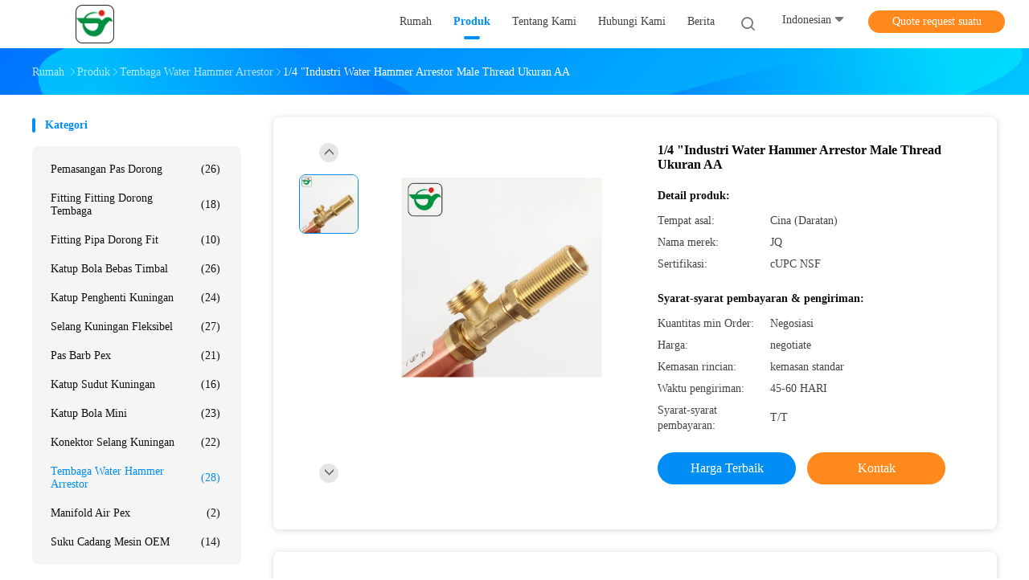

--- FILE ---
content_type: text/html
request_url: https://indonesian.jqcopper.com/sale-35908566-1-4-industrial-water-hammer-arrestor-male-thread-aa-size.html
body_size: 32338
content:

<!DOCTYPE html>
<html lang="id">
<head>
	<meta charset="utf-8">
	<meta http-equiv="X-UA-Compatible" content="IE=edge">
	<meta name="viewport" content="width=device-width, initial-scale=1">
    <title>1/4 &quot;Industri Water Hammer Arrestor Male Thread Ukuran AA</title>
    <meta name="keywords" content="Tembaga Water Hammer Arrestor, 1/4 &quot;Industri Water Hammer Arrestor Male Thread Ukuran AA, Tembaga Water Hammer Arrestor Dijual, Tembaga Water Hammer Arrestor harga" />
    <meta name="description" content="kualitas tinggi 1/4 &quot;Industri Water Hammer Arrestor Male Thread Ukuran AA from China, China's leading product market Tembaga Water Hammer Arrestor pasar produk, dengan kontrol kualitas yang ketat Tembaga Water Hammer Arrestor pabrik, menghasilkan kualitas tinggi 1/4 &quot;Industri Water Hammer Arrestor Male Thread Ukuran AA Produk." />
								<link hreflang="en" href="https://www.jqcopper.com/sale-35908566-1-4-industrial-water-hammer-arrestor-male-thread-aa-size.html" rel="alternate">
				 				<link hreflang="fr" href="https://french.jqcopper.com/sale-35908566-1-4-industrial-water-hammer-arrestor-male-thread-aa-size.html" rel="alternate">
				 				<link hreflang="de" href="https://german.jqcopper.com/sale-35908566-1-4-industrial-water-hammer-arrestor-male-thread-aa-size.html" rel="alternate">
				 				<link hreflang="it" href="https://italian.jqcopper.com/sale-35908566-1-4-industrial-water-hammer-arrestor-male-thread-aa-size.html" rel="alternate">
				 				<link hreflang="ru" href="https://russian.jqcopper.com/sale-35908566-1-4-industrial-water-hammer-arrestor-male-thread-aa-size.html" rel="alternate">
				 				<link hreflang="es" href="https://spanish.jqcopper.com/sale-35908566-1-4-industrial-water-hammer-arrestor-male-thread-aa-size.html" rel="alternate">
				 				<link hreflang="pt" href="https://portuguese.jqcopper.com/sale-35908566-1-4-industrial-water-hammer-arrestor-male-thread-aa-size.html" rel="alternate">
				 				<link hreflang="nl" href="https://dutch.jqcopper.com/sale-35908566-1-4-industrial-water-hammer-arrestor-male-thread-aa-size.html" rel="alternate">
				 				<link hreflang="el" href="https://greek.jqcopper.com/sale-35908566-1-4-industrial-water-hammer-arrestor-male-thread-aa-size.html" rel="alternate">
				 				<link hreflang="ja" href="https://japanese.jqcopper.com/sale-35908566-1-4-industrial-water-hammer-arrestor-male-thread-aa-size.html" rel="alternate">
				 				<link hreflang="ko" href="https://korean.jqcopper.com/sale-35908566-1-4-industrial-water-hammer-arrestor-male-thread-aa-size.html" rel="alternate">
				 				<link hreflang="cn" href="https://china.jqcopper.com/" rel="alternate">
				 				<link hreflang="ar" href="https://arabic.jqcopper.com/sale-35908566-1-4-industrial-water-hammer-arrestor-male-thread-aa-size.html" rel="alternate">
				 				<link hreflang="hi" href="https://hindi.jqcopper.com/sale-35908566-1-4-industrial-water-hammer-arrestor-male-thread-aa-size.html" rel="alternate">
				 				<link hreflang="tr" href="https://turkish.jqcopper.com/sale-35908566-1-4-industrial-water-hammer-arrestor-male-thread-aa-size.html" rel="alternate">
				 				<link hreflang="id" href="https://indonesian.jqcopper.com/sale-35908566-1-4-industrial-water-hammer-arrestor-male-thread-aa-size.html" rel="alternate">
				 				<link hreflang="vi" href="https://vietnamese.jqcopper.com/sale-35908566-1-4-industrial-water-hammer-arrestor-male-thread-aa-size.html" rel="alternate">
				 				<link hreflang="th" href="https://thai.jqcopper.com/sale-35908566-1-4-industrial-water-hammer-arrestor-male-thread-aa-size.html" rel="alternate">
				 				<link hreflang="bn" href="https://bengali.jqcopper.com/sale-35908566-1-4-industrial-water-hammer-arrestor-male-thread-aa-size.html" rel="alternate">
				 				<link hreflang="fa" href="https://persian.jqcopper.com/sale-35908566-1-4-industrial-water-hammer-arrestor-male-thread-aa-size.html" rel="alternate">
				 				<link hreflang="pl" href="https://polish.jqcopper.com/sale-35908566-1-4-industrial-water-hammer-arrestor-male-thread-aa-size.html" rel="alternate">
				 				<link rel='preload'
					  href=/photo/jqcopper/sitetpl/style/common.css?ver=1649751481 as='style'><link type='text/css' rel='stylesheet'
					  href=/photo/jqcopper/sitetpl/style/common.css?ver=1649751481 media='all'><meta property="og:title" content="1/4 &quot;Industri Water Hammer Arrestor Male Thread Ukuran AA" />
<meta property="og:description" content="kualitas tinggi 1/4 &quot;Industri Water Hammer Arrestor Male Thread Ukuran AA from China, China's leading product market Tembaga Water Hammer Arrestor pasar produk, dengan kontrol kualitas yang ketat Tembaga Water Hammer Arrestor pabrik, menghasilkan kualitas tinggi 1/4 &quot;Industri Water Hammer Arrestor Male Thread Ukuran AA Produk." />
<meta property="og:type" content="product" />
<meta property="og:availability" content="instock" />
<meta property="og:site_name" content="Taizhou JinQuan Copper Co., Ltd." />
<meta property="og:url" content="https://indonesian.jqcopper.com/sale-35908566-1-4-industrial-water-hammer-arrestor-male-thread-aa-size.html" />
<meta property="og:image" content="https://indonesian.jqcopper.com/photo/ps79638859-1_4_industrial_water_hammer_arrestor_male_thread_aa_size.jpg" />
<link rel="canonical" href="https://indonesian.jqcopper.com/sale-35908566-1-4-industrial-water-hammer-arrestor-male-thread-aa-size.html" />
<link rel="alternate" href="https://m.indonesian.jqcopper.com/sale-35908566-1-4-industrial-water-hammer-arrestor-male-thread-aa-size.html" media="only screen and (max-width: 640px)" />
<link rel="stylesheet" type="text/css" href="/js/guidefirstcommon.css" />
<style type="text/css">
/*<![CDATA[*/
.consent__cookie {position: fixed;top: 0;left: 0;width: 100%;height: 0%;z-index: 100000;}.consent__cookie_bg {position: fixed;top: 0;left: 0;width: 100%;height: 100%;background: #000;opacity: .6;display: none }.consent__cookie_rel {position: fixed;bottom:0;left: 0;width: 100%;background: #fff;display: -webkit-box;display: -ms-flexbox;display: flex;flex-wrap: wrap;padding: 24px 80px;-webkit-box-sizing: border-box;box-sizing: border-box;-webkit-box-pack: justify;-ms-flex-pack: justify;justify-content: space-between;-webkit-transition: all ease-in-out .3s;transition: all ease-in-out .3s }.consent__close {position: absolute;top: 20px;right: 20px;cursor: pointer }.consent__close svg {fill: #777 }.consent__close:hover svg {fill: #000 }.consent__cookie_box {flex: 1;word-break: break-word;}.consent__warm {color: #777;font-size: 16px;margin-bottom: 12px;line-height: 19px }.consent__title {color: #333;font-size: 20px;font-weight: 600;margin-bottom: 12px;line-height: 23px }.consent__itxt {color: #333;font-size: 14px;margin-bottom: 12px;display: -webkit-box;display: -ms-flexbox;display: flex;-webkit-box-align: center;-ms-flex-align: center;align-items: center }.consent__itxt i {display: -webkit-inline-box;display: -ms-inline-flexbox;display: inline-flex;width: 28px;height: 28px;border-radius: 50%;background: #e0f9e9;margin-right: 8px;-webkit-box-align: center;-ms-flex-align: center;align-items: center;-webkit-box-pack: center;-ms-flex-pack: center;justify-content: center }.consent__itxt svg {fill: #3ca860 }.consent__txt {color: #a6a6a6;font-size: 14px;margin-bottom: 8px;line-height: 17px }.consent__btns {display: -webkit-box;display: -ms-flexbox;display: flex;-webkit-box-orient: vertical;-webkit-box-direction: normal;-ms-flex-direction: column;flex-direction: column;-webkit-box-pack: center;-ms-flex-pack: center;justify-content: center;flex-shrink: 0;}.consent__btn {width: 280px;height: 40px;line-height: 40px;text-align: center;background: #3ca860;color: #fff;border-radius: 4px;margin: 8px 0;-webkit-box-sizing: border-box;box-sizing: border-box;cursor: pointer;font-size:14px}.consent__btn:hover {background: #00823b }.consent__btn.empty {color: #3ca860;border: 1px solid #3ca860;background: #fff }.consent__btn.empty:hover {background: #3ca860;color: #fff }.open .consent__cookie_bg {display: block }.open .consent__cookie_rel {bottom: 0 }@media (max-width: 760px) {.consent__btns {width: 100%;align-items: center;}.consent__cookie_rel {padding: 20px 24px }}.consent__cookie.open {display: block;}.consent__cookie {display: none;}
/*]]>*/
</style>
<style type="text/css">
/*<![CDATA[*/
@media only screen and (max-width:640px){.contact_now_dialog .content-wrap .desc{background-image:url(/images/cta_images/bg_s.png) !important}}.contact_now_dialog .content-wrap .content-wrap_header .cta-close{background-image:url(/images/cta_images/sprite.png) !important}.contact_now_dialog .content-wrap .desc{background-image:url(/images/cta_images/bg_l.png) !important}.contact_now_dialog .content-wrap .cta-btn i{background-image:url(/images/cta_images/sprite.png) !important}.contact_now_dialog .content-wrap .head-tip img{content:url(/images/cta_images/cta_contact_now.png) !important}.cusim{background-image:url(/images/imicon/im.svg) !important}.cuswa{background-image:url(/images/imicon/wa.png) !important}.cusall{background-image:url(/images/imicon/allchat.svg) !important}
/*]]>*/
</style>
<script type="text/javascript" src="/js/guidefirstcommon.js"></script>
<script type="text/javascript">
/*<![CDATA[*/
window.isvideotpl = 0;window.detailurl = '';
var colorUrl = '';var isShowGuide = 2;var showGuideColor = 0;var im_appid = 10003;var im_msg="Good day, what product are you looking for?";

var cta_cid = 49750;var use_defaulProductInfo = 1;var cta_pid = 35908566;var test_company = 0;var webim_domain = '';var company_type = 26;var cta_equipment = 'pc'; var setcookie = 'setwebimCookie(67303,35908566,26)'; var whatsapplink = "https://wa.me/?text=Hi%2C+I%27m+interested+in+1%2F4+%22Industri+Water+Hammer+Arrestor+Male+Thread+Ukuran+AA."; function insertMeta(){var str = '<meta name="mobile-web-app-capable" content="yes" /><meta name="viewport" content="width=device-width, initial-scale=1.0" />';document.head.insertAdjacentHTML('beforeend',str);} var element = document.querySelector('a.footer_webim_a[href="/webim/webim_tab.html"]');if (element) {element.parentNode.removeChild(element);}

var colorUrl = '';
var aisearch = 0;
var selfUrl = '';
window.playerReportUrl='/vod/view_count/report';
var query_string = ["Products","Detail"];
var g_tp = '';
var customtplcolor = 99702;
var str_chat = 'mengobrol';
				var str_call_now = 'Hubungi sekarang.';
var str_chat_now = 'bicara sekarang';
var str_contact1 = 'Dapatkan Harga Terbaik';var str_chat_lang='indonesian';var str_contact2 = 'Dapatkan Harga';var str_contact2 = 'Harga Terbaik';var str_contact = 'contact';
window.predomainsub = "";
/*]]>*/
</script>
</head>
<body>
<img src="/logo.gif" style="display:none" alt="logo"/>
<a style="display: none!important;" title="Taizhou JinQuan Copper Co., Ltd." class="float-inquiry" href="/contactnow.html" onclick='setinquiryCookie("{\"showproduct\":1,\"pid\":\"35908566\",\"name\":\"1\\/4 \\\"Industri Water Hammer Arrestor Male Thread Ukuran AA\",\"source_url\":\"\\/sale-35908566-1-4-industrial-water-hammer-arrestor-male-thread-aa-size.html\",\"picurl\":\"\\/photo\\/pd79638859-1_4_industrial_water_hammer_arrestor_male_thread_aa_size.jpg\",\"propertyDetail\":[[\"Nama Produk\",\"Penahan Palu Air Industri\"],[\"Ukuran Pelabuhan\",\"1\\/4&amp;quot;\"],[\"Bahan\",\"kuningan\"],[\"Kekuasaan\",\"Kekuatan Manual\"]],\"company_name\":null,\"picurl_c\":\"\\/photo\\/pc79638859-1_4_industrial_water_hammer_arrestor_male_thread_aa_size.jpg\",\"price\":\"negotiate\",\"username\":\"sales\",\"viewTime\":\"Login terakhir : 0 jam 17 minuts lalu\",\"subject\":\"Dapatkah Anda memasok1\\/4 &quot;Industri Water Hammer Arrestor Male Thread Ukuran AAbagi kami\",\"countrycode\":\"\"}");'></a>
<script>
var originProductInfo = '';
var originProductInfo = {"showproduct":1,"pid":"35908566","name":"1\/4 \"Industri Water Hammer Arrestor Male Thread Ukuran AA","source_url":"\/sale-35908566-1-4-industrial-water-hammer-arrestor-male-thread-aa-size.html","picurl":"\/photo\/pd79638859-1_4_industrial_water_hammer_arrestor_male_thread_aa_size.jpg","propertyDetail":[["Nama Produk","Penahan Palu Air Industri"],["Ukuran Pelabuhan","1\/4&amp;quot;"],["Bahan","kuningan"],["Kekuasaan","Kekuatan Manual"]],"company_name":null,"picurl_c":"\/photo\/pc79638859-1_4_industrial_water_hammer_arrestor_male_thread_aa_size.jpg","price":"negotiate","username":"sales","viewTime":"Login terakhir : 0 jam 17 minuts lalu","subject":"Kirimkan saya kutipan Anda1\/4 &quot;Industri Water Hammer Arrestor Male Thread Ukuran AA","countrycode":""};
var save_url = "/contactsave.html";
var update_url = "/updateinquiry.html";
var productInfo = {};
var defaulProductInfo = {};
var myDate = new Date();
var curDate = myDate.getFullYear()+'-'+(parseInt(myDate.getMonth())+1)+'-'+myDate.getDate();
var message = '';
var default_pop = 1;
var leaveMessageDialog = document.getElementsByClassName('leave-message-dialog')[0]; // 获取弹层
var _$$ = function (dom) {
    return document.querySelectorAll(dom);
};
resInfo = originProductInfo;
resInfo['name'] = resInfo['name'] || '';
defaulProductInfo.pid = resInfo['pid'];
defaulProductInfo.productName = resInfo['name'] ?? '';
defaulProductInfo.productInfo = resInfo['propertyDetail'];
defaulProductInfo.productImg = resInfo['picurl_c'];
defaulProductInfo.subject = resInfo['subject'] ?? '';
defaulProductInfo.productImgAlt = resInfo['name'] ?? '';
var inquirypopup_tmp = 1;
var message = 'Terhormat,'+'\r\n'+""+' '+trim(resInfo['name'])+", bisakah Anda mengirimkan saya detail lebih lanjut seperti jenis, ukuran, MOQ, bahan, dll."+'\r\n'+"Terima kasih!"+'\r\n'+"Menunggu jawaban Anda.";
var message_1 = 'Terhormat,'+'\r\n'+""+' '+trim(resInfo['name'])+", bisakah Anda mengirimkan saya detail lebih lanjut seperti jenis, ukuran, MOQ, bahan, dll."+'\r\n'+"Terima kasih!"+'\r\n'+"Menunggu jawaban Anda.";
var message_2 = 'Halo,'+'\r\n'+"Saya mencari"+' '+trim(resInfo['name'])+", tolong kirimkan saya harga, spesifikasi dan gambarnya."+'\r\n'+"Tanggapan cepat Anda akan sangat dihargai."+'\r\n'+"Jangan ragu untuk menghubungi saya untuk informasi lebih lanjut."+'\r\n'+"Terima kasih banyak.";
var message_3 = 'Halo,'+'\r\n'+trim(resInfo['name'])+' '+"memenuhi harapan saya."+'\r\n'+"Tolong beri saya harga terbaik dan beberapa informasi produk lainnya."+'\r\n'+"Jangan ragu untuk menghubungi saya melalui surat saya."+'\r\n'+"Terima kasih banyak.";

var message_4 = 'Terhormat,'+'\r\n'+"Berapa harga FOB pada Anda"+' '+trim(resInfo['name'])+'?'+'\r\n'+"Manakah nama port terdekat?"+'\r\n'+"Tolong balas saya secepatnya, akan lebih baik untuk membagikan informasi lebih lanjut."+'\r\n'+"Salam!";
var message_5 = 'Halo,'+'\r\n'+"Saya sangat tertarik dengan Anda"+' '+trim(resInfo['name'])+'.'+'\r\n'+"Kirimkan saya detail produk Anda."+'\r\n'+"Menantikan balasan cepat Anda."+'\r\n'+"Jangan ragu untuk menghubungi saya melalui surat."+'\r\n'+"Salam!";

var message_6 = 'Terhormat,'+'\r\n'+"Berikan informasi tentang Anda kepada kami"+' '+trim(resInfo['name'])+", seperti jenis, ukuran, bahan, dan tentunya harga terbaik."+'\r\n'+"Menantikan balasan cepat Anda."+'\r\n'+"Terima kasih!";
var message_7 = 'Terhormat,'+'\r\n'+"Bisakah Anda menyediakan"+' '+trim(resInfo['name'])+" untuk kita?"+'\r\n'+"Pertama kami ingin daftar harga dan beberapa detail produk."+'\r\n'+"Saya berharap untuk mendapatkan balasan secepatnya dan berharap untuk kerjasama."+'\r\n'+"Terima kasih banyak.";
var message_8 = 'Hai,'+'\r\n'+"Saya mencari"+' '+trim(resInfo['name'])+", tolong beri saya beberapa informasi produk yang lebih rinci."+'\r\n'+"Saya menantikan balasan Anda."+'\r\n'+"Terima kasih!";
var message_9 = 'Halo,'+'\r\n'+"Anda"+' '+trim(resInfo['name'])+" memenuhi persyaratan saya dengan sangat baik."+'\r\n'+"Kirimkan saya harga, spesifikasi, dan model serupa akan baik-baik saja."+'\r\n'+"Jangan ragu untuk mengobrol dengan saya."+'\r\n'+"Terima kasih!";
var message_10 = 'Terhormat,'+'\r\n'+"Saya ingin tahu lebih banyak tentang detail dan kutipan dari"+' '+trim(resInfo['name'])+'.'+'\r\n'+"Jangan ragu untuk menghubungi saya."+'\r\n'+"Salam!";

var r = getRandom(1,10);

defaulProductInfo.message = eval("message_"+r);
    defaulProductInfo.message = eval("message_"+r);
        var mytAjax = {

    post: function(url, data, fn) {
        var xhr = new XMLHttpRequest();
        xhr.open("POST", url, true);
        xhr.setRequestHeader("Content-Type", "application/x-www-form-urlencoded;charset=UTF-8");
        xhr.setRequestHeader("X-Requested-With", "XMLHttpRequest");
        xhr.setRequestHeader('Content-Type','text/plain;charset=UTF-8');
        xhr.onreadystatechange = function() {
            if(xhr.readyState == 4 && (xhr.status == 200 || xhr.status == 304)) {
                fn.call(this, xhr.responseText);
            }
        };
        xhr.send(data);
    },

    postform: function(url, data, fn) {
        var xhr = new XMLHttpRequest();
        xhr.open("POST", url, true);
        xhr.setRequestHeader("X-Requested-With", "XMLHttpRequest");
        xhr.onreadystatechange = function() {
            if(xhr.readyState == 4 && (xhr.status == 200 || xhr.status == 304)) {
                fn.call(this, xhr.responseText);
            }
        };
        xhr.send(data);
    }
};
/*window.onload = function(){
    leaveMessageDialog = document.getElementsByClassName('leave-message-dialog')[0];
    if (window.localStorage.recordDialogStatus=='undefined' || (window.localStorage.recordDialogStatus!='undefined' && window.localStorage.recordDialogStatus != curDate)) {
        setTimeout(function(){
            if(parseInt(inquirypopup_tmp%10) == 1){
                creatDialog(defaulProductInfo, 1);
            }
        }, 6000);
    }
};*/
function trim(str)
{
    str = str.replace(/(^\s*)/g,"");
    return str.replace(/(\s*$)/g,"");
};
function getRandom(m,n){
    var num = Math.floor(Math.random()*(m - n) + n);
    return num;
};
function strBtn(param) {

    var starattextarea = document.getElementById("textareamessage").value.length;
    var email = document.getElementById("startEmail").value;

    var default_tip = document.querySelectorAll(".watermark_container").length;
    if (20 < starattextarea && starattextarea < 3000) {
        if(default_tip>0){
            document.getElementById("textareamessage1").parentNode.parentNode.nextElementSibling.style.display = "none";
        }else{
            document.getElementById("textareamessage1").parentNode.nextElementSibling.style.display = "none";
        }

    } else {
        if(default_tip>0){
            document.getElementById("textareamessage1").parentNode.parentNode.nextElementSibling.style.display = "block";
        }else{
            document.getElementById("textareamessage1").parentNode.nextElementSibling.style.display = "block";
        }

        return;
    }

    // var re = /^([a-zA-Z0-9_-])+@([a-zA-Z0-9_-])+\.([a-zA-Z0-9_-])+/i;/*邮箱不区分大小写*/
    var re = /^[a-zA-Z0-9][\w-]*(\.?[\w-]+)*@[a-zA-Z0-9-]+(\.[a-zA-Z0-9]+)+$/i;
    if (!re.test(email)) {
        document.getElementById("startEmail").nextElementSibling.style.display = "block";
        return;
    } else {
        document.getElementById("startEmail").nextElementSibling.style.display = "none";
    }

    var subject = document.getElementById("pop_subject").value;
    var pid = document.getElementById("pop_pid").value;
    var message = document.getElementById("textareamessage").value;
    var sender_email = document.getElementById("startEmail").value;
    var tel = '';
    if (document.getElementById("tel0") != undefined && document.getElementById("tel0") != '')
        tel = document.getElementById("tel0").value;
    var form_serialize = '&tel='+tel;

    form_serialize = form_serialize.replace(/\+/g, "%2B");
    mytAjax.post(save_url,"pid="+pid+"&subject="+subject+"&email="+sender_email+"&message="+(message)+form_serialize,function(res){
        var mes = JSON.parse(res);
        if(mes.status == 200){
            var iid = mes.iid;
            document.getElementById("pop_iid").value = iid;
            document.getElementById("pop_uuid").value = mes.uuid;

            if(typeof gtag_report_conversion === "function"){
                gtag_report_conversion();//执行统计js代码
            }
            if(typeof fbq === "function"){
                fbq('track','Purchase');//执行统计js代码
            }
        }
    });
    for (var index = 0; index < document.querySelectorAll(".dialog-content-pql").length; index++) {
        document.querySelectorAll(".dialog-content-pql")[index].style.display = "none";
    };
    $('#idphonepql').val(tel);
    document.getElementById("dialog-content-pql-id").style.display = "block";
    ;
};
function twoBtnOk(param) {

    var selectgender = document.getElementById("Mr").innerHTML;
    var iid = document.getElementById("pop_iid").value;
    var sendername = document.getElementById("idnamepql").value;
    var senderphone = document.getElementById("idphonepql").value;
    var sendercname = document.getElementById("idcompanypql").value;
    var uuid = document.getElementById("pop_uuid").value;
    var gender = 2;
    if(selectgender == 'Mr.') gender = 0;
    if(selectgender == 'Mrs.') gender = 1;
    var pid = document.getElementById("pop_pid").value;
    var form_serialize = '';

        form_serialize = form_serialize.replace(/\+/g, "%2B");

    mytAjax.post(update_url,"iid="+iid+"&gender="+gender+"&uuid="+uuid+"&name="+(sendername)+"&tel="+(senderphone)+"&company="+(sendercname)+form_serialize,function(res){});

    for (var index = 0; index < document.querySelectorAll(".dialog-content-pql").length; index++) {
        document.querySelectorAll(".dialog-content-pql")[index].style.display = "none";
    };
    document.getElementById("dialog-content-pql-ok").style.display = "block";

};
function toCheckMust(name) {
    $('#'+name+'error').hide();
}
function handClidk(param) {
    var starattextarea = document.getElementById("textareamessage1").value.length;
    var email = document.getElementById("startEmail1").value;
    var default_tip = document.querySelectorAll(".watermark_container").length;
    if (20 < starattextarea && starattextarea < 3000) {
        if(default_tip>0){
            document.getElementById("textareamessage1").parentNode.parentNode.nextElementSibling.style.display = "none";
        }else{
            document.getElementById("textareamessage1").parentNode.nextElementSibling.style.display = "none";
        }

    } else {
        if(default_tip>0){
            document.getElementById("textareamessage1").parentNode.parentNode.nextElementSibling.style.display = "block";
        }else{
            document.getElementById("textareamessage1").parentNode.nextElementSibling.style.display = "block";
        }

        return;
    }

    // var re = /^([a-zA-Z0-9_-])+@([a-zA-Z0-9_-])+\.([a-zA-Z0-9_-])+/i;
    var re = /^[a-zA-Z0-9][\w-]*(\.?[\w-]+)*@[a-zA-Z0-9-]+(\.[a-zA-Z0-9]+)+$/i;
    if (!re.test(email)) {
        document.getElementById("startEmail1").nextElementSibling.style.display = "block";
        return;
    } else {
        document.getElementById("startEmail1").nextElementSibling.style.display = "none";
    }

    var subject = document.getElementById("pop_subject").value;
    var pid = document.getElementById("pop_pid").value;
    var message = document.getElementById("textareamessage1").value;
    var sender_email = document.getElementById("startEmail1").value;
    var form_serialize = tel = '';
    if (document.getElementById("tel1") != undefined && document.getElementById("tel1") != '')
        tel = document.getElementById("tel1").value;
        mytAjax.post(save_url,"email="+sender_email+"&tel="+tel+"&pid="+pid+"&message="+message+"&subject="+subject+form_serialize,function(res){

        var mes = JSON.parse(res);
        if(mes.status == 200){
            var iid = mes.iid;
            document.getElementById("pop_iid").value = iid;
            document.getElementById("pop_uuid").value = mes.uuid;
            if(typeof gtag_report_conversion === "function"){
                gtag_report_conversion();//执行统计js代码
            }
        }

    });
    for (var index = 0; index < document.querySelectorAll(".dialog-content-pql").length; index++) {
        document.querySelectorAll(".dialog-content-pql")[index].style.display = "none";
    };
    $('#idphonepql').val(tel);
    document.getElementById("dialog-content-pql-id").style.display = "block";

};
window.addEventListener('load', function () {
    $('.checkbox-wrap label').each(function(){
        if($(this).find('input').prop('checked')){
            $(this).addClass('on')
        }else {
            $(this).removeClass('on')
        }
    })
    $(document).on('click', '.checkbox-wrap label' , function(ev){
        if (ev.target.tagName.toUpperCase() != 'INPUT') {
            $(this).toggleClass('on')
        }
    })
})

function hand_video(pdata) {
    data = JSON.parse(pdata);
    productInfo.productName = data.productName;
    productInfo.productInfo = data.productInfo;
    productInfo.productImg = data.productImg;
    productInfo.subject = data.subject;

    var message = 'Terhormat,'+'\r\n'+""+' '+trim(data.productName)+", bisakah Anda mengirimkan saya lebih banyak detail seperti jenis, ukuran, jumlah, bahan, dll."+'\r\n'+"Terima kasih!"+'\r\n'+"Menunggu jawaban Anda.";

    var message = 'Terhormat,'+'\r\n'+""+' '+trim(data.productName)+", bisakah Anda mengirimkan saya detail lebih lanjut seperti jenis, ukuran, MOQ, bahan, dll."+'\r\n'+"Terima kasih!"+'\r\n'+"Menunggu jawaban Anda.";
    var message_1 = 'Terhormat,'+'\r\n'+""+' '+trim(data.productName)+", bisakah Anda mengirimkan saya detail lebih lanjut seperti jenis, ukuran, MOQ, bahan, dll."+'\r\n'+"Terima kasih!"+'\r\n'+"Menunggu jawaban Anda.";
    var message_2 = 'Halo,'+'\r\n'+"Saya mencari"+' '+trim(data.productName)+", tolong kirimkan saya harga, spesifikasi dan gambarnya."+'\r\n'+"Tanggapan cepat Anda akan sangat dihargai."+'\r\n'+"Jangan ragu untuk menghubungi saya untuk informasi lebih lanjut."+'\r\n'+"Terima kasih banyak.";
    var message_3 = 'Halo,'+'\r\n'+trim(data.productName)+' '+"memenuhi harapan saya."+'\r\n'+"Tolong beri saya harga terbaik dan beberapa informasi produk lainnya."+'\r\n'+"Jangan ragu untuk menghubungi saya melalui surat saya."+'\r\n'+"Terima kasih banyak.";

    var message_4 = 'Terhormat,'+'\r\n'+"Berapa harga FOB pada Anda"+' '+trim(data.productName)+'?'+'\r\n'+"Manakah nama port terdekat?"+'\r\n'+"Tolong balas saya secepatnya, akan lebih baik untuk membagikan informasi lebih lanjut."+'\r\n'+"Salam!";
    var message_5 = 'Halo,'+'\r\n'+"Saya sangat tertarik dengan Anda"+' '+trim(data.productName)+'.'+'\r\n'+"Kirimkan saya detail produk Anda."+'\r\n'+"Menantikan balasan cepat Anda."+'\r\n'+"Jangan ragu untuk menghubungi saya melalui surat."+'\r\n'+"Salam!";

    var message_6 = 'Terhormat,'+'\r\n'+"Berikan informasi tentang Anda kepada kami"+' '+trim(data.productName)+", seperti jenis, ukuran, bahan, dan tentunya harga terbaik."+'\r\n'+"Menantikan balasan cepat Anda."+'\r\n'+"Terima kasih!";
    var message_7 = 'Terhormat,'+'\r\n'+"Bisakah Anda menyediakan"+' '+trim(data.productName)+" untuk kita?"+'\r\n'+"Pertama kami ingin daftar harga dan beberapa detail produk."+'\r\n'+"Saya berharap untuk mendapatkan balasan secepatnya dan berharap untuk kerjasama."+'\r\n'+"Terima kasih banyak.";
    var message_8 = 'Hai,'+'\r\n'+"Saya mencari"+' '+trim(data.productName)+", tolong beri saya beberapa informasi produk yang lebih rinci."+'\r\n'+"Saya menantikan balasan Anda."+'\r\n'+"Terima kasih!";
    var message_9 = 'Halo,'+'\r\n'+"Anda"+' '+trim(data.productName)+" memenuhi persyaratan saya dengan sangat baik."+'\r\n'+"Kirimkan saya harga, spesifikasi, dan model serupa akan baik-baik saja."+'\r\n'+"Jangan ragu untuk mengobrol dengan saya."+'\r\n'+"Terima kasih!";
    var message_10 = 'Terhormat,'+'\r\n'+"Saya ingin tahu lebih banyak tentang detail dan kutipan dari"+' '+trim(data.productName)+'.'+'\r\n'+"Jangan ragu untuk menghubungi saya."+'\r\n'+"Salam!";

    var r = getRandom(1,10);

    productInfo.message = eval("message_"+r);
            if(parseInt(inquirypopup_tmp/10) == 1){
        productInfo.message = "";
    }
    productInfo.pid = data.pid;
    creatDialog(productInfo, 2);
};

function handDialog(pdata) {
    data = JSON.parse(pdata);
    productInfo.productName = data.productName;
    productInfo.productInfo = data.productInfo;
    productInfo.productImg = data.productImg;
    productInfo.subject = data.subject;

    var message = 'Terhormat,'+'\r\n'+""+' '+trim(data.productName)+", bisakah Anda mengirimkan saya lebih banyak detail seperti jenis, ukuran, jumlah, bahan, dll."+'\r\n'+"Terima kasih!"+'\r\n'+"Menunggu jawaban Anda.";

    var message = 'Terhormat,'+'\r\n'+""+' '+trim(data.productName)+", bisakah Anda mengirimkan saya detail lebih lanjut seperti jenis, ukuran, MOQ, bahan, dll."+'\r\n'+"Terima kasih!"+'\r\n'+"Menunggu jawaban Anda.";
    var message_1 = 'Terhormat,'+'\r\n'+""+' '+trim(data.productName)+", bisakah Anda mengirimkan saya detail lebih lanjut seperti jenis, ukuran, MOQ, bahan, dll."+'\r\n'+"Terima kasih!"+'\r\n'+"Menunggu jawaban Anda.";
    var message_2 = 'Halo,'+'\r\n'+"Saya mencari"+' '+trim(data.productName)+", tolong kirimkan saya harga, spesifikasi dan gambarnya."+'\r\n'+"Tanggapan cepat Anda akan sangat dihargai."+'\r\n'+"Jangan ragu untuk menghubungi saya untuk informasi lebih lanjut."+'\r\n'+"Terima kasih banyak.";
    var message_3 = 'Halo,'+'\r\n'+trim(data.productName)+' '+"memenuhi harapan saya."+'\r\n'+"Tolong beri saya harga terbaik dan beberapa informasi produk lainnya."+'\r\n'+"Jangan ragu untuk menghubungi saya melalui surat saya."+'\r\n'+"Terima kasih banyak.";

    var message_4 = 'Terhormat,'+'\r\n'+"Berapa harga FOB pada Anda"+' '+trim(data.productName)+'?'+'\r\n'+"Manakah nama port terdekat?"+'\r\n'+"Tolong balas saya secepatnya, akan lebih baik untuk membagikan informasi lebih lanjut."+'\r\n'+"Salam!";
    var message_5 = 'Halo,'+'\r\n'+"Saya sangat tertarik dengan Anda"+' '+trim(data.productName)+'.'+'\r\n'+"Kirimkan saya detail produk Anda."+'\r\n'+"Menantikan balasan cepat Anda."+'\r\n'+"Jangan ragu untuk menghubungi saya melalui surat."+'\r\n'+"Salam!";

    var message_6 = 'Terhormat,'+'\r\n'+"Berikan informasi tentang Anda kepada kami"+' '+trim(data.productName)+", seperti jenis, ukuran, bahan, dan tentunya harga terbaik."+'\r\n'+"Menantikan balasan cepat Anda."+'\r\n'+"Terima kasih!";
    var message_7 = 'Terhormat,'+'\r\n'+"Bisakah Anda menyediakan"+' '+trim(data.productName)+" untuk kita?"+'\r\n'+"Pertama kami ingin daftar harga dan beberapa detail produk."+'\r\n'+"Saya berharap untuk mendapatkan balasan secepatnya dan berharap untuk kerjasama."+'\r\n'+"Terima kasih banyak.";
    var message_8 = 'Hai,'+'\r\n'+"Saya mencari"+' '+trim(data.productName)+", tolong beri saya beberapa informasi produk yang lebih rinci."+'\r\n'+"Saya menantikan balasan Anda."+'\r\n'+"Terima kasih!";
    var message_9 = 'Halo,'+'\r\n'+"Anda"+' '+trim(data.productName)+" memenuhi persyaratan saya dengan sangat baik."+'\r\n'+"Kirimkan saya harga, spesifikasi, dan model serupa akan baik-baik saja."+'\r\n'+"Jangan ragu untuk mengobrol dengan saya."+'\r\n'+"Terima kasih!";
    var message_10 = 'Terhormat,'+'\r\n'+"Saya ingin tahu lebih banyak tentang detail dan kutipan dari"+' '+trim(data.productName)+'.'+'\r\n'+"Jangan ragu untuk menghubungi saya."+'\r\n'+"Salam!";

    var r = getRandom(1,10);
    productInfo.message = eval("message_"+r);
            if(parseInt(inquirypopup_tmp/10) == 1){
        productInfo.message = "";
    }
    productInfo.pid = data.pid;
    creatDialog(productInfo, 2);
};

function closepql(param) {

    leaveMessageDialog.style.display = 'none';
};

function closepql2(param) {

    for (var index = 0; index < document.querySelectorAll(".dialog-content-pql").length; index++) {
        document.querySelectorAll(".dialog-content-pql")[index].style.display = "none";
    };
    document.getElementById("dialog-content-pql-ok").style.display = "block";
};

function decodeHtmlEntities(str) {
    var tempElement = document.createElement('div');
    tempElement.innerHTML = str;
    return tempElement.textContent || tempElement.innerText || '';
}

function initProduct(productInfo,type){

    productInfo.productName = decodeHtmlEntities(productInfo.productName);
    productInfo.message = decodeHtmlEntities(productInfo.message);

    leaveMessageDialog = document.getElementsByClassName('leave-message-dialog')[0];
    leaveMessageDialog.style.display = "block";
    if(type == 3){
        var popinquiryemail = document.getElementById("popinquiryemail").value;
        _$$("#startEmail1")[0].value = popinquiryemail;
    }else{
        _$$("#startEmail1")[0].value = "";
    }
    _$$("#startEmail")[0].value = "";
    _$$("#idnamepql")[0].value = "";
    _$$("#idphonepql")[0].value = "";
    _$$("#idcompanypql")[0].value = "";

    _$$("#pop_pid")[0].value = productInfo.pid;
    _$$("#pop_subject")[0].value = productInfo.subject;
    
    if(parseInt(inquirypopup_tmp/10) == 1){
        productInfo.message = "";
    }

    _$$("#textareamessage1")[0].value = productInfo.message;
    _$$("#textareamessage")[0].value = productInfo.message;

    _$$("#dialog-content-pql-id .titlep")[0].innerHTML = productInfo.productName;
    _$$("#dialog-content-pql-id img")[0].setAttribute("src", productInfo.productImg);
    _$$("#dialog-content-pql-id img")[0].setAttribute("alt", productInfo.productImgAlt);

    _$$("#dialog-content-pql-id-hand img")[0].setAttribute("src", productInfo.productImg);
    _$$("#dialog-content-pql-id-hand img")[0].setAttribute("alt", productInfo.productImgAlt);
    _$$("#dialog-content-pql-id-hand .titlep")[0].innerHTML = productInfo.productName;

    if (productInfo.productInfo.length > 0) {
        var ul2, ul;
        ul = document.createElement("ul");
        for (var index = 0; index < productInfo.productInfo.length; index++) {
            var el = productInfo.productInfo[index];
            var li = document.createElement("li");
            var span1 = document.createElement("span");
            span1.innerHTML = el[0] + ":";
            var span2 = document.createElement("span");
            span2.innerHTML = el[1];
            li.appendChild(span1);
            li.appendChild(span2);
            ul.appendChild(li);

        }
        ul2 = ul.cloneNode(true);
        if (type === 1) {
            _$$("#dialog-content-pql-id .left")[0].replaceChild(ul, _$$("#dialog-content-pql-id .left ul")[0]);
        } else {
            _$$("#dialog-content-pql-id-hand .left")[0].replaceChild(ul2, _$$("#dialog-content-pql-id-hand .left ul")[0]);
            _$$("#dialog-content-pql-id .left")[0].replaceChild(ul, _$$("#dialog-content-pql-id .left ul")[0]);
        }
    };
    for (var index = 0; index < _$$("#dialog-content-pql-id .right ul li").length; index++) {
        _$$("#dialog-content-pql-id .right ul li")[index].addEventListener("click", function (params) {
            _$$("#dialog-content-pql-id .right #Mr")[0].innerHTML = this.innerHTML
        }, false)

    };

};
function closeInquiryCreateDialog() {
    document.getElementById("xuanpan_dialog_box_pql").style.display = "none";
};
function showInquiryCreateDialog() {
    document.getElementById("xuanpan_dialog_box_pql").style.display = "block";
};
function submitPopInquiry(){
    var message = document.getElementById("inquiry_message").value;
    var email = document.getElementById("inquiry_email").value;
    var subject = defaulProductInfo.subject;
    var pid = defaulProductInfo.pid;
    if (email === undefined) {
        showInquiryCreateDialog();
        document.getElementById("inquiry_email").style.border = "1px solid red";
        return false;
    };
    if (message === undefined) {
        showInquiryCreateDialog();
        document.getElementById("inquiry_message").style.border = "1px solid red";
        return false;
    };
    if (email.search(/^\w+((-\w+)|(\.\w+))*\@[A-Za-z0-9]+((\.|-)[A-Za-z0-9]+)*\.[A-Za-z0-9]+$/) == -1) {
        document.getElementById("inquiry_email").style.border= "1px solid red";
        showInquiryCreateDialog();
        return false;
    } else {
        document.getElementById("inquiry_email").style.border= "";
    };
    if (message.length < 20 || message.length >3000) {
        showInquiryCreateDialog();
        document.getElementById("inquiry_message").style.border = "1px solid red";
        return false;
    } else {
        document.getElementById("inquiry_message").style.border = "";
    };
    var tel = '';
    if (document.getElementById("tel") != undefined && document.getElementById("tel") != '')
        tel = document.getElementById("tel").value;

    mytAjax.post(save_url,"pid="+pid+"&subject="+subject+"&email="+email+"&message="+(message)+'&tel='+tel,function(res){
        var mes = JSON.parse(res);
        if(mes.status == 200){
            var iid = mes.iid;
            document.getElementById("pop_iid").value = iid;
            document.getElementById("pop_uuid").value = mes.uuid;

        }
    });
    initProduct(defaulProductInfo);
    for (var index = 0; index < document.querySelectorAll(".dialog-content-pql").length; index++) {
        document.querySelectorAll(".dialog-content-pql")[index].style.display = "none";
    };
    $('#idphonepql').val(tel);
    document.getElementById("dialog-content-pql-id").style.display = "block";

};

//带附件上传
function submitPopInquiryfile(email_id,message_id,check_sort,name_id,phone_id,company_id,attachments){

    if(typeof(check_sort) == 'undefined'){
        check_sort = 0;
    }
    var message = document.getElementById(message_id).value;
    var email = document.getElementById(email_id).value;
    var attachments = document.getElementById(attachments).value;
    if(typeof(name_id) !== 'undefined' && name_id != ""){
        var name  = document.getElementById(name_id).value;
    }
    if(typeof(phone_id) !== 'undefined' && phone_id != ""){
        var phone = document.getElementById(phone_id).value;
    }
    if(typeof(company_id) !== 'undefined' && company_id != ""){
        var company = document.getElementById(company_id).value;
    }
    var subject = defaulProductInfo.subject;
    var pid = defaulProductInfo.pid;

    if(check_sort == 0){
        if (email === undefined) {
            showInquiryCreateDialog();
            document.getElementById(email_id).style.border = "1px solid red";
            return false;
        };
        if (message === undefined) {
            showInquiryCreateDialog();
            document.getElementById(message_id).style.border = "1px solid red";
            return false;
        };

        if (email.search(/^\w+((-\w+)|(\.\w+))*\@[A-Za-z0-9]+((\.|-)[A-Za-z0-9]+)*\.[A-Za-z0-9]+$/) == -1) {
            document.getElementById(email_id).style.border= "1px solid red";
            showInquiryCreateDialog();
            return false;
        } else {
            document.getElementById(email_id).style.border= "";
        };
        if (message.length < 20 || message.length >3000) {
            showInquiryCreateDialog();
            document.getElementById(message_id).style.border = "1px solid red";
            return false;
        } else {
            document.getElementById(message_id).style.border = "";
        };
    }else{

        if (message === undefined) {
            showInquiryCreateDialog();
            document.getElementById(message_id).style.border = "1px solid red";
            return false;
        };

        if (email === undefined) {
            showInquiryCreateDialog();
            document.getElementById(email_id).style.border = "1px solid red";
            return false;
        };

        if (message.length < 20 || message.length >3000) {
            showInquiryCreateDialog();
            document.getElementById(message_id).style.border = "1px solid red";
            return false;
        } else {
            document.getElementById(message_id).style.border = "";
        };

        if (email.search(/^\w+((-\w+)|(\.\w+))*\@[A-Za-z0-9]+((\.|-)[A-Za-z0-9]+)*\.[A-Za-z0-9]+$/) == -1) {
            document.getElementById(email_id).style.border= "1px solid red";
            showInquiryCreateDialog();
            return false;
        } else {
            document.getElementById(email_id).style.border= "";
        };

    };

    mytAjax.post(save_url,"pid="+pid+"&subject="+subject+"&email="+email+"&message="+message+"&company="+company+"&attachments="+attachments,function(res){
        var mes = JSON.parse(res);
        if(mes.status == 200){
            var iid = mes.iid;
            document.getElementById("pop_iid").value = iid;
            document.getElementById("pop_uuid").value = mes.uuid;

            if(typeof gtag_report_conversion === "function"){
                gtag_report_conversion();//执行统计js代码
            }
            if(typeof fbq === "function"){
                fbq('track','Purchase');//执行统计js代码
            }
        }
    });
    initProduct(defaulProductInfo);

    if(name !== undefined && name != ""){
        _$$("#idnamepql")[0].value = name;
    }

    if(phone !== undefined && phone != ""){
        _$$("#idphonepql")[0].value = phone;
    }

    if(company !== undefined && company != ""){
        _$$("#idcompanypql")[0].value = company;
    }

    for (var index = 0; index < document.querySelectorAll(".dialog-content-pql").length; index++) {
        document.querySelectorAll(".dialog-content-pql")[index].style.display = "none";
    };
    document.getElementById("dialog-content-pql-id").style.display = "block";

};
function submitPopInquiryByParam(email_id,message_id,check_sort,name_id,phone_id,company_id){

    if(typeof(check_sort) == 'undefined'){
        check_sort = 0;
    }

    var senderphone = '';
    var message = document.getElementById(message_id).value;
    var email = document.getElementById(email_id).value;
    if(typeof(name_id) !== 'undefined' && name_id != ""){
        var name  = document.getElementById(name_id).value;
    }
    if(typeof(phone_id) !== 'undefined' && phone_id != ""){
        var phone = document.getElementById(phone_id).value;
        senderphone = phone;
    }
    if(typeof(company_id) !== 'undefined' && company_id != ""){
        var company = document.getElementById(company_id).value;
    }
    var subject = defaulProductInfo.subject;
    var pid = defaulProductInfo.pid;

    if(check_sort == 0){
        if (email === undefined) {
            showInquiryCreateDialog();
            document.getElementById(email_id).style.border = "1px solid red";
            return false;
        };
        if (message === undefined) {
            showInquiryCreateDialog();
            document.getElementById(message_id).style.border = "1px solid red";
            return false;
        };

        if (email.search(/^\w+((-\w+)|(\.\w+))*\@[A-Za-z0-9]+((\.|-)[A-Za-z0-9]+)*\.[A-Za-z0-9]+$/) == -1) {
            document.getElementById(email_id).style.border= "1px solid red";
            showInquiryCreateDialog();
            return false;
        } else {
            document.getElementById(email_id).style.border= "";
        };
        if (message.length < 20 || message.length >3000) {
            showInquiryCreateDialog();
            document.getElementById(message_id).style.border = "1px solid red";
            return false;
        } else {
            document.getElementById(message_id).style.border = "";
        };
    }else{

        if (message === undefined) {
            showInquiryCreateDialog();
            document.getElementById(message_id).style.border = "1px solid red";
            return false;
        };

        if (email === undefined) {
            showInquiryCreateDialog();
            document.getElementById(email_id).style.border = "1px solid red";
            return false;
        };

        if (message.length < 20 || message.length >3000) {
            showInquiryCreateDialog();
            document.getElementById(message_id).style.border = "1px solid red";
            return false;
        } else {
            document.getElementById(message_id).style.border = "";
        };

        if (email.search(/^\w+((-\w+)|(\.\w+))*\@[A-Za-z0-9]+((\.|-)[A-Za-z0-9]+)*\.[A-Za-z0-9]+$/) == -1) {
            document.getElementById(email_id).style.border= "1px solid red";
            showInquiryCreateDialog();
            return false;
        } else {
            document.getElementById(email_id).style.border= "";
        };

    };

    var productsku = "";
    if($("#product_sku").length > 0){
        productsku = $("#product_sku").html();
    }

    mytAjax.post(save_url,"tel="+senderphone+"&pid="+pid+"&subject="+subject+"&email="+email+"&message="+message+"&messagesku="+encodeURI(productsku),function(res){
        var mes = JSON.parse(res);
        if(mes.status == 200){
            var iid = mes.iid;
            document.getElementById("pop_iid").value = iid;
            document.getElementById("pop_uuid").value = mes.uuid;

            if(typeof gtag_report_conversion === "function"){
                gtag_report_conversion();//执行统计js代码
            }
            if(typeof fbq === "function"){
                fbq('track','Purchase');//执行统计js代码
            }
        }
    });
    initProduct(defaulProductInfo);

    if(name !== undefined && name != ""){
        _$$("#idnamepql")[0].value = name;
    }

    if(phone !== undefined && phone != ""){
        _$$("#idphonepql")[0].value = phone;
    }

    if(company !== undefined && company != ""){
        _$$("#idcompanypql")[0].value = company;
    }

    for (var index = 0; index < document.querySelectorAll(".dialog-content-pql").length; index++) {
        document.querySelectorAll(".dialog-content-pql")[index].style.display = "none";

    };
    document.getElementById("dialog-content-pql-id").style.display = "block";

};

function creat_videoDialog(productInfo, type) {

    if(type == 1){
        if(default_pop != 1){
            return false;
        }
        window.localStorage.recordDialogStatus = curDate;
    }else{
        default_pop = 0;
    }
    initProduct(productInfo, type);
    if (type === 1) {
        // 自动弹出
        for (var index = 0; index < document.querySelectorAll(".dialog-content-pql").length; index++) {

            document.querySelectorAll(".dialog-content-pql")[index].style.display = "none";
        };
        document.getElementById("dialog-content-pql").style.display = "block";
    } else {
        // 手动弹出
        for (var index = 0; index < document.querySelectorAll(".dialog-content-pql").length; index++) {
            document.querySelectorAll(".dialog-content-pql")[index].style.display = "none";
        };
        document.getElementById("dialog-content-pql-id-hand").style.display = "block";
    }
}

function creatDialog(productInfo, type) {

    if(type == 1){
        if(default_pop != 1){
            return false;
        }
        window.localStorage.recordDialogStatus = curDate;
    }else{
        default_pop = 0;
    }
    initProduct(productInfo, type);
    if (type === 1) {
        // 自动弹出
        for (var index = 0; index < document.querySelectorAll(".dialog-content-pql").length; index++) {

            document.querySelectorAll(".dialog-content-pql")[index].style.display = "none";
        };
        document.getElementById("dialog-content-pql").style.display = "block";
    } else {
        // 手动弹出
        for (var index = 0; index < document.querySelectorAll(".dialog-content-pql").length; index++) {
            document.querySelectorAll(".dialog-content-pql")[index].style.display = "none";
        };
        document.getElementById("dialog-content-pql-id-hand").style.display = "block";
    }
}

//带邮箱信息打开询盘框 emailtype=1表示带入邮箱
function openDialog(emailtype){
    var type = 2;//不带入邮箱，手动弹出
    if(emailtype == 1){
        var popinquiryemail = document.getElementById("popinquiryemail").value;
        // var re = /^([a-zA-Z0-9_-])+@([a-zA-Z0-9_-])+\.([a-zA-Z0-9_-])+/i;
        var re = /^[a-zA-Z0-9][\w-]*(\.?[\w-]+)*@[a-zA-Z0-9-]+(\.[a-zA-Z0-9]+)+$/i;
        if (!re.test(popinquiryemail)) {
            //前端提示样式;
            showInquiryCreateDialog();
            document.getElementById("popinquiryemail").style.border = "1px solid red";
            return false;
        } else {
            //前端提示样式;
        }
        var type = 3;
    }
    creatDialog(defaulProductInfo,type);
}

//上传附件
function inquiryUploadFile(){
    var fileObj = document.querySelector("#fileId").files[0];
    //构建表单数据
    var formData = new FormData();
    var filesize = fileObj.size;
    if(filesize > 10485760 || filesize == 0) {
        document.getElementById("filetips").style.display = "block";
        return false;
    }else {
        document.getElementById("filetips").style.display = "none";
    }
    formData.append('popinquiryfile', fileObj);
    document.getElementById("quotefileform").reset();
    var save_url = "/inquiryuploadfile.html";
    mytAjax.postform(save_url,formData,function(res){
        var mes = JSON.parse(res);
        if(mes.status == 200){
            document.getElementById("uploader-file-info").innerHTML = document.getElementById("uploader-file-info").innerHTML + "<span class=op>"+mes.attfile.name+"<a class=delatt id=att"+mes.attfile.id+" onclick=delatt("+mes.attfile.id+");>Delete</a></span>";
            var nowattachs = document.getElementById("attachments").value;
            if( nowattachs !== ""){
                var attachs = JSON.parse(nowattachs);
                attachs[mes.attfile.id] = mes.attfile;
            }else{
                var attachs = {};
                attachs[mes.attfile.id] = mes.attfile;
            }
            document.getElementById("attachments").value = JSON.stringify(attachs);
        }
    });
}
//附件删除
function delatt(attid)
{
    var nowattachs = document.getElementById("attachments").value;
    if( nowattachs !== ""){
        var attachs = JSON.parse(nowattachs);
        if(attachs[attid] == ""){
            return false;
        }
        var formData = new FormData();
        var delfile = attachs[attid]['filename'];
        var save_url = "/inquirydelfile.html";
        if(delfile != "") {
            formData.append('delfile', delfile);
            mytAjax.postform(save_url, formData, function (res) {
                if(res !== "") {
                    var mes = JSON.parse(res);
                    if (mes.status == 200) {
                        delete attachs[attid];
                        document.getElementById("attachments").value = JSON.stringify(attachs);
                        var s = document.getElementById("att"+attid);
                        s.parentNode.remove();
                    }
                }
            });
        }
    }else{
        return false;
    }
}

</script>
<div class="leave-message-dialog" style="display: none">
<style>
    .leave-message-dialog .close:before, .leave-message-dialog .close:after{
        content:initial;
    }
</style>
<div class="dialog-content-pql" id="dialog-content-pql" style="display: none">
    <span class="close" onclick="closepql()"><img src="/images/close.png" alt="close"></span>
    <div class="title">
        <p class="firstp-pql">Tinggalkan pesan</p>
        <p class="lastp-pql">Kami akan segera menghubungi Anda kembali!</p>
    </div>
    <div class="form">
        <div class="textarea">
            <textarea style='font-family: robot;'  name="" id="textareamessage" cols="30" rows="10" style="margin-bottom:14px;width:100%"
                placeholder="Silakan masukkan detail pertanyaan Anda."></textarea>
        </div>
        <p class="error-pql"> <span class="icon-pql"><img src="/images/error.png" alt="Taizhou JinQuan Copper Co., Ltd."></span> Pesan Anda harus antara 20-3.000 karakter!</p>
        <input id="startEmail" type="text" placeholder="Masukkan E-mail" onkeydown="if(event.keyCode === 13){ strBtn();}">
        <p class="error-pql"><span class="icon-pql"><img src="/images/error.png" alt="Taizhou JinQuan Copper Co., Ltd."></span> Silakan periksa email Anda! </p>
                <div class="operations">
            <div class='btn' id="submitStart" type="submit" onclick="strBtn()">Kirimkan</div>
        </div>
            </div>
</div>
<div class="dialog-content-pql dialog-content-pql-id" id="dialog-content-pql-id" style="display:none">
        <span class="close" onclick="closepql2()"><svg t="1648434466530" class="icon" viewBox="0 0 1024 1024" version="1.1" xmlns="http://www.w3.org/2000/svg" p-id="2198" width="16" height="16"><path d="M576 512l277.333333 277.333333-64 64-277.333333-277.333333L234.666667 853.333333 170.666667 789.333333l277.333333-277.333333L170.666667 234.666667 234.666667 170.666667l277.333333 277.333333L789.333333 170.666667 853.333333 234.666667 576 512z" fill="#444444" p-id="2199"></path></svg></span>
    <div class="left">
        <div class="img"><img></div>
        <p class="titlep"></p>
        <ul> </ul>
    </div>
    <div class="right">
                <p class="title">Lebih banyak informasi memfasilitasi komunikasi yang lebih baik.</p>
                <div style="position: relative;">
            <div class="mr"> <span id="Mr">Bapak.</span>
                <ul>
                    <li>Bapak.</li>
                    <li>Nyonya.</li>
                </ul>
            </div>
            <input style="text-indent: 80px;" type="text" id="idnamepql" placeholder="Masukkan nama Anda">
        </div>
        <input type="text"  id="idphonepql"  placeholder="Nomor telepon">
        <input type="text" id="idcompanypql"  placeholder="perusahaan" onkeydown="if(event.keyCode === 13){ twoBtnOk();}">
                <div class="btn form_new" id="twoBtnOk" onclick="twoBtnOk()">baik</div>
    </div>
</div>

<div class="dialog-content-pql dialog-content-pql-ok" id="dialog-content-pql-ok" style="display:none">
        <span class="close" onclick="closepql()"><svg t="1648434466530" class="icon" viewBox="0 0 1024 1024" version="1.1" xmlns="http://www.w3.org/2000/svg" p-id="2198" width="16" height="16"><path d="M576 512l277.333333 277.333333-64 64-277.333333-277.333333L234.666667 853.333333 170.666667 789.333333l277.333333-277.333333L170.666667 234.666667 234.666667 170.666667l277.333333 277.333333L789.333333 170.666667 853.333333 234.666667 576 512z" fill="#444444" p-id="2199"></path></svg></span>
    <div class="duihaook"></div>
        <p class="title">Berhasil dikirim!</p>
        <p class="p1" style="text-align: center; font-size: 18px; margin-top: 14px;">Kami akan segera menghubungi Anda kembali!</p>
    <div class="btn" onclick="closepql()" id="endOk" style="margin: 0 auto;margin-top: 50px;">baik</div>
</div>
<div class="dialog-content-pql dialog-content-pql-id dialog-content-pql-id-hand" id="dialog-content-pql-id-hand"
    style="display:none">
     <input type="hidden" name="pop_pid" id="pop_pid" value="0">
     <input type="hidden" name="pop_subject" id="pop_subject" value="">
     <input type="hidden" name="pop_iid" id="pop_iid" value="0">
     <input type="hidden" name="pop_uuid" id="pop_uuid" value="0">
        <span class="close" onclick="closepql()"><svg t="1648434466530" class="icon" viewBox="0 0 1024 1024" version="1.1" xmlns="http://www.w3.org/2000/svg" p-id="2198" width="16" height="16"><path d="M576 512l277.333333 277.333333-64 64-277.333333-277.333333L234.666667 853.333333 170.666667 789.333333l277.333333-277.333333L170.666667 234.666667 234.666667 170.666667l277.333333 277.333333L789.333333 170.666667 853.333333 234.666667 576 512z" fill="#444444" p-id="2199"></path></svg></span>
    <div class="left">
        <div class="img"><img></div>
        <p class="titlep"></p>
        <ul> </ul>
    </div>
    <div class="right" style="float:right">
                <div class="title">
            <p class="firstp-pql">Tinggalkan pesan</p>
            <p class="lastp-pql">Kami akan segera menghubungi Anda kembali!</p>
        </div>
                <div class="form">
            <div class="textarea">
                <textarea style='font-family: robot;' name="message" id="textareamessage1" cols="30" rows="10"
                    placeholder="Silakan masukkan detail pertanyaan Anda."></textarea>
            </div>
            <p class="error-pql"> <span class="icon-pql"><img src="/images/error.png" alt="Taizhou JinQuan Copper Co., Ltd."></span> Pesan Anda harus antara 20-3.000 karakter!</p>

                            <input style="display:none" id="tel1" name="tel" type="text" oninput="value=value.replace(/[^0-9_+-]/g,'');" placeholder="Nomor telepon">
                        <input id='startEmail1' name='email' data-type='1' type='text'
                   placeholder="Masukkan E-mail"
                   onkeydown='if(event.keyCode === 13){ handClidk();}'>
            
            <p class='error-pql'><span class='icon-pql'>
                    <img src="/images/error.png" alt="Taizhou JinQuan Copper Co., Ltd."></span> Silakan periksa email Anda!            </p>

            <div class="operations">
                <div class='btn' id="submitStart1" type="submit" onclick="handClidk()">Kirimkan</div>
            </div>
        </div>
    </div>
</div>
</div>
<div id="xuanpan_dialog_box_pql" class="xuanpan_dialog_box_pql"
    style="display:none;background:rgba(0,0,0,.6);width:100%;height:100%;position: fixed;top:0;left:0;z-index: 999999;">
    <div class="box_pql"
      style="width:526px;height:206px;background:rgba(255,255,255,1);opacity:1;border-radius:4px;position: absolute;left: 50%;top: 50%;transform: translate(-50%,-50%);">
      <div onclick="closeInquiryCreateDialog()" class="close close_create_dialog"
        style="cursor: pointer;height:42px;width:40px;float:right;padding-top: 16px;"><span
          style="display: inline-block;width: 25px;height: 2px;background: rgb(114, 114, 114);transform: rotate(45deg); "><span
            style="display: block;width: 25px;height: 2px;background: rgb(114, 114, 114);transform: rotate(-90deg); "></span></span>
      </div>
      <div
        style="height: 72px; overflow: hidden; text-overflow: ellipsis; display:-webkit-box;-ebkit-line-clamp: 3;-ebkit-box-orient: vertical; margin-top: 58px; padding: 0 84px; font-size: 18px; color: rgba(51, 51, 51, 1); text-align: center; ">
        Silahkan tinggalkan email yang benar dan persyaratan rinci (20-3.000 karakter).</div>
      <div onclick="closeInquiryCreateDialog()" class="close_create_dialog"
        style="width: 139px; height: 36px; background: rgba(253, 119, 34, 1); border-radius: 4px; margin: 16px auto; color: rgba(255, 255, 255, 1); font-size: 18px; line-height: 36px; text-align: center;">
        baik</div>
    </div>
</div>
<style>
.header_99702_101 .language-list li div:hover,
.header_99702_101 .language-list li a:hover
{
  color: #008ef6;
    }
    .header_99702_101 .language-list{
        width: 158px;
    }
    .header_99702_101 .language-list a{
        padding:0px;
    }
    .header_99702_101 .language-list li  div{
      display: block;
      line-height: 32px;
      height: 32px;
      padding: 0px;
      text-overflow: ellipsis;
      white-space: nowrap;
      overflow: hidden;
      color: #fff;
      text-decoration: none;
      font-size: 14px;
      color: #444;
      font-weight: normal;
      text-transform: capitalize;
      -webkit-transition: color .2s ease-in-out;
      -moz-transition: color .2s ease-in-out;
      -o-transition: color .2s ease-in-out;
      -ms-transition: color .2s ease-in-out;
      transition: color .2s ease-in-out;
    }
    .header_70701 .lang .lang-list div:hover,
.header_70701 .lang .lang-list a:hover
{background: #fff6ed;}
    .header_99702_101 .language-list li{
        display: flex;
    align-items: center;
    padding: 0px 10px;
    }
    .header_70701 .lang .lang-list  div{
        color: #333;
        display: block;
        padding: 8px 0px;
        white-space: nowrap;
        line-height: 24px;
    }
</style>
<header class="header_99702_101">
        <div class="wrap-rule fn-clear">
        <div class="float-left image-all">
            <a title="Taizhou JinQuan Copper Co., Ltd." href="//indonesian.jqcopper.com"><img onerror="$(this).parent().hide();" src="/logo.gif" alt="Taizhou JinQuan Copper Co., Ltd." /></a>        </div>
        <div class="float-right fn-clear">
            <ul class="navigation fn-clear">
			                    					<li class="">
                                                <a target="_self" title="" href="/"><span>Rumah</span></a>                                                					</li>
                                                    					<li class="on">
                                                <a target="_self" title="" href="/products.html"><span>Produk</span></a>                                                							<dl class="ecer-sub-menu">
                                									<dd>
                                        <a title="Cina Pemasangan Pas Dorong produsen" href="/supplier-418214-push-fit-fitting"><span>Pemasangan Pas Dorong</span></a>									</dd>
                                									<dd>
                                        <a title="Cina Fitting Fitting Dorong Tembaga produsen" href="/supplier-428313-copper-push-fit-fittings"><span>Fitting Fitting Dorong Tembaga</span></a>									</dd>
                                									<dd>
                                        <a title="Cina Fitting Pipa Dorong Fit produsen" href="/supplier-428314-push-fit-pipe-fittings"><span>Fitting Pipa Dorong Fit</span></a>									</dd>
                                									<dd>
                                        <a title="Cina Katup Bola Bebas Timbal produsen" href="/supplier-418229-lead-free-ball-valve"><span>Katup Bola Bebas Timbal</span></a>									</dd>
                                									<dd>
                                        <a title="Cina Katup Penghenti Kuningan produsen" href="/supplier-418230-brass-stop-valve"><span>Katup Penghenti Kuningan</span></a>									</dd>
                                									<dd>
                                        <a title="Cina Selang Kuningan Fleksibel produsen" href="/supplier-421844-flexible-brass-hose"><span>Selang Kuningan Fleksibel</span></a>									</dd>
                                									<dd>
                                        <a title="Cina Pas Barb Pex produsen" href="/supplier-421852-pex-barb-fitting"><span>Pas Barb Pex</span></a>									</dd>
                                									<dd>
                                        <a title="Cina Katup Sudut Kuningan produsen" href="/supplier-428315-brass-angle-valve"><span>Katup Sudut Kuningan</span></a>									</dd>
                                									<dd>
                                        <a title="Cina Katup Bola Mini produsen" href="/supplier-428316-mini-ball-valve"><span>Katup Bola Mini</span></a>									</dd>
                                									<dd>
                                        <a title="Cina Konektor Selang Kuningan produsen" href="/supplier-428317-brass-hose-connector"><span>Konektor Selang Kuningan</span></a>									</dd>
                                									<dd>
                                        <a title="Cina Tembaga Water Hammer Arrestor produsen" href="/supplier-3085705-copper-water-hammer-arrestor"><span>Tembaga Water Hammer Arrestor</span></a>									</dd>
                                									<dd>
                                        <a title="Cina Manifold Air Pex produsen" href="/supplier-3675780-pex-water-manifold"><span>Manifold Air Pex</span></a>									</dd>
                                									<dd>
                                        <a title="Cina Suku Cadang Mesin OEM produsen" href="/supplier-4061356-oem-machining-parts"><span>Suku Cadang Mesin OEM</span></a>									</dd>
                                							</dl>
                        					</li>
                                                                            <li class="">
                            <a target="_self" title="" href="/aboutus.html"><span>Tentang kami</span></a>                                <dl class="ecer-sub-menu">
                                    <dd><a title="" href="/aboutus.html">Tentang kita</a></dd>
                                    <dd><a title="" href="/factory.html">Wisata pabrik</a></dd>
                                    <dd><a title="" href="/quality.html">Kontrol kualitas</a></dd>
                                </dl>
                        </li>
                                                    					<li class="">
                                                <a target="_self" title="" href="/contactus.html"><span>Hubungi kami</span></a>                                                					</li>
                                                    					<li class="">
                                                <a target="_self" title="" href="/news.html"><span>Berita</span></a>                                                					</li>
                                
                            </ul>
            <i class="iconfont icon-search sousuo-btn"></i>
            <div class="language">
            	                <span class="current-lang">
                    <span>Indonesian</span>
                    <i class="iconfont icon-xiangxia"></i>
                </span>
                <ul class="language-list">
                	                        <li class="en  ">
                        <img src="[data-uri]" alt="" style="width: 16px; height: 12px; margin-right: 8px; border: 1px solid #ccc;">
                                                                                    <a title="English" href="https://www.jqcopper.com/sale-35908566-1-4-industrial-water-hammer-arrestor-male-thread-aa-size.html">English</a>                        </li>
                                            <li class="fr  ">
                        <img src="[data-uri]" alt="" style="width: 16px; height: 12px; margin-right: 8px; border: 1px solid #ccc;">
                                                                                    <a title="Français" href="https://french.jqcopper.com/sale-35908566-1-4-industrial-water-hammer-arrestor-male-thread-aa-size.html">Français</a>                        </li>
                                            <li class="de  ">
                        <img src="[data-uri]" alt="" style="width: 16px; height: 12px; margin-right: 8px; border: 1px solid #ccc;">
                                                                                    <a title="Deutsch" href="https://german.jqcopper.com/sale-35908566-1-4-industrial-water-hammer-arrestor-male-thread-aa-size.html">Deutsch</a>                        </li>
                                            <li class="it  ">
                        <img src="[data-uri]" alt="" style="width: 16px; height: 12px; margin-right: 8px; border: 1px solid #ccc;">
                                                                                    <a title="Italiano" href="https://italian.jqcopper.com/sale-35908566-1-4-industrial-water-hammer-arrestor-male-thread-aa-size.html">Italiano</a>                        </li>
                                            <li class="ru  ">
                        <img src="[data-uri]" alt="" style="width: 16px; height: 12px; margin-right: 8px; border: 1px solid #ccc;">
                                                                                    <a title="Русский" href="https://russian.jqcopper.com/sale-35908566-1-4-industrial-water-hammer-arrestor-male-thread-aa-size.html">Русский</a>                        </li>
                                            <li class="es  ">
                        <img src="[data-uri]" alt="" style="width: 16px; height: 12px; margin-right: 8px; border: 1px solid #ccc;">
                                                                                    <a title="Español" href="https://spanish.jqcopper.com/sale-35908566-1-4-industrial-water-hammer-arrestor-male-thread-aa-size.html">Español</a>                        </li>
                                            <li class="pt  ">
                        <img src="[data-uri]" alt="" style="width: 16px; height: 12px; margin-right: 8px; border: 1px solid #ccc;">
                                                                                    <a title="Português" href="https://portuguese.jqcopper.com/sale-35908566-1-4-industrial-water-hammer-arrestor-male-thread-aa-size.html">Português</a>                        </li>
                                            <li class="nl  ">
                        <img src="[data-uri]" alt="" style="width: 16px; height: 12px; margin-right: 8px; border: 1px solid #ccc;">
                                                                                    <a title="Nederlandse" href="https://dutch.jqcopper.com/sale-35908566-1-4-industrial-water-hammer-arrestor-male-thread-aa-size.html">Nederlandse</a>                        </li>
                                            <li class="el  ">
                        <img src="[data-uri]" alt="" style="width: 16px; height: 12px; margin-right: 8px; border: 1px solid #ccc;">
                                                                                    <a title="ελληνικά" href="https://greek.jqcopper.com/sale-35908566-1-4-industrial-water-hammer-arrestor-male-thread-aa-size.html">ελληνικά</a>                        </li>
                                            <li class="ja  ">
                        <img src="[data-uri]" alt="" style="width: 16px; height: 12px; margin-right: 8px; border: 1px solid #ccc;">
                                                                                    <a title="日本語" href="https://japanese.jqcopper.com/sale-35908566-1-4-industrial-water-hammer-arrestor-male-thread-aa-size.html">日本語</a>                        </li>
                                            <li class="ko  ">
                        <img src="[data-uri]" alt="" style="width: 16px; height: 12px; margin-right: 8px; border: 1px solid #ccc;">
                                                                                    <a title="한국" href="https://korean.jqcopper.com/sale-35908566-1-4-industrial-water-hammer-arrestor-male-thread-aa-size.html">한국</a>                        </li>
                                            <li class="ar  ">
                        <img src="[data-uri]" alt="" style="width: 16px; height: 12px; margin-right: 8px; border: 1px solid #ccc;">
                                                                                    <a title="العربية" href="https://arabic.jqcopper.com/sale-35908566-1-4-industrial-water-hammer-arrestor-male-thread-aa-size.html">العربية</a>                        </li>
                                            <li class="hi  ">
                        <img src="[data-uri]" alt="" style="width: 16px; height: 12px; margin-right: 8px; border: 1px solid #ccc;">
                                                                                    <a title="हिन्दी" href="https://hindi.jqcopper.com/sale-35908566-1-4-industrial-water-hammer-arrestor-male-thread-aa-size.html">हिन्दी</a>                        </li>
                                            <li class="tr  ">
                        <img src="[data-uri]" alt="" style="width: 16px; height: 12px; margin-right: 8px; border: 1px solid #ccc;">
                                                                                    <a title="Türkçe" href="https://turkish.jqcopper.com/sale-35908566-1-4-industrial-water-hammer-arrestor-male-thread-aa-size.html">Türkçe</a>                        </li>
                                            <li class="id  selected">
                        <img src="[data-uri]" alt="" style="width: 16px; height: 12px; margin-right: 8px; border: 1px solid #ccc;">
                                                                                    <a title="Indonesia" href="https://indonesian.jqcopper.com/sale-35908566-1-4-industrial-water-hammer-arrestor-male-thread-aa-size.html">Indonesia</a>                        </li>
                                            <li class="vi  ">
                        <img src="[data-uri]" alt="" style="width: 16px; height: 12px; margin-right: 8px; border: 1px solid #ccc;">
                                                                                    <a title="Tiếng Việt" href="https://vietnamese.jqcopper.com/sale-35908566-1-4-industrial-water-hammer-arrestor-male-thread-aa-size.html">Tiếng Việt</a>                        </li>
                                            <li class="th  ">
                        <img src="[data-uri]" alt="" style="width: 16px; height: 12px; margin-right: 8px; border: 1px solid #ccc;">
                                                                                    <a title="ไทย" href="https://thai.jqcopper.com/sale-35908566-1-4-industrial-water-hammer-arrestor-male-thread-aa-size.html">ไทย</a>                        </li>
                                            <li class="bn  ">
                        <img src="[data-uri]" alt="" style="width: 16px; height: 12px; margin-right: 8px; border: 1px solid #ccc;">
                                                                                    <a title="বাংলা" href="https://bengali.jqcopper.com/sale-35908566-1-4-industrial-water-hammer-arrestor-male-thread-aa-size.html">বাংলা</a>                        </li>
                                            <li class="fa  ">
                        <img src="[data-uri]" alt="" style="width: 16px; height: 12px; margin-right: 8px; border: 1px solid #ccc;">
                                                                                    <a title="فارسی" href="https://persian.jqcopper.com/sale-35908566-1-4-industrial-water-hammer-arrestor-male-thread-aa-size.html">فارسی</a>                        </li>
                                            <li class="pl  ">
                        <img src="[data-uri]" alt="" style="width: 16px; height: 12px; margin-right: 8px; border: 1px solid #ccc;">
                                                                                    <a title="Polski" href="https://polish.jqcopper.com/sale-35908566-1-4-industrial-water-hammer-arrestor-male-thread-aa-size.html">Polski</a>                        </li>
                                            <li class="cn  ">
                        <img src="[data-uri]" alt="" style="width: 16px; height: 12px; margin-right: 8px; border: 1px solid #ccc;">
                                                                                    <a title="中文" href="https://china.jqcopper.com/">中文</a>                        </li>
                                    </ul>
            </div>
            			<a target="_blank" class="button" rel="nofollow" title="kutipan" href="/contactnow.html">Quote request suatu</a>                    </div>
        <form action="" method="" onsubmit="return jsWidgetSearch(this,'');">
            <i class="iconfont icon-search"></i>
            <div class="searchbox">
                <input class="placeholder-input" id="header_99702_101" name="keyword" type="text" autocomplete="off" disableautocomplete="" name="keyword" placeholder="Apa yang Anda Cari..." value="">
                <button type="submit">Pencarian</button>
            </div>
        </form>
    </div>
</header>
<script>
        var arr = ["3\/8 Inch Water Hammer Valves","PVC Thread Angle Stop Hammer Arrestor","3\/8 Inch Angle Stop Hammer Arrestor"];
    var index = Math.floor((Math.random()*arr.length));
    document.getElementById("header_99702_101").value=arr[index];
</script>
<div class="four_global_position_109">
	<div class="breadcrumb">
		<div class="contain-w" itemscope itemtype="https://schema.org/BreadcrumbList">
			<span itemprop="itemListElement" itemscope itemtype="https://schema.org/ListItem">
                <a itemprop="item" title="" href="/"><span itemprop="name">Rumah</span></a>				<meta itemprop="position" content="1"/>
			</span>
            <i class="iconfont icon-rightArrow"></i><span itemprop="itemListElement" itemscope itemtype="https://schema.org/ListItem"><a itemprop="item" title="" href="/products.html"><span itemprop="name">Produk</span></a><meta itemprop="position" content="2"/></span><i class="iconfont icon-rightArrow"></i><span itemprop="itemListElement" itemscope itemtype="https://schema.org/ListItem"><a itemprop="item" title="" href="/supplier-3085705-copper-water-hammer-arrestor"><span itemprop="name">Tembaga Water Hammer Arrestor</span></a><meta itemprop="position" content="3"/></span><i class="iconfont icon-rightArrow"></i><h1><span>1/4 &quot;Industri Water Hammer Arrestor Male Thread Ukuran AA</span></h1>		</div>
	</div>
</div>
    
<div class="main-content wrap-rule fn-clear">
    <aside class="left-aside">
        

<div class="teruitong_aside_list_103">
    <div class="list-title">Kategori</div>
    <ul class="aside-list">

                    <li >
                <h2><a class="link " title="Cina Pemasangan Pas Dorong produsen" href="/supplier-418214-push-fit-fitting">Pemasangan Pas Dorong<span>(26)</span></a></h2>
            </li>
                    <li >
                <h2><a class="link " title="Cina Fitting Fitting Dorong Tembaga produsen" href="/supplier-428313-copper-push-fit-fittings">Fitting Fitting Dorong Tembaga<span>(18)</span></a></h2>
            </li>
                    <li >
                <h2><a class="link " title="Cina Fitting Pipa Dorong Fit produsen" href="/supplier-428314-push-fit-pipe-fittings">Fitting Pipa Dorong Fit<span>(10)</span></a></h2>
            </li>
                    <li >
                <h2><a class="link " title="Cina Katup Bola Bebas Timbal produsen" href="/supplier-418229-lead-free-ball-valve">Katup Bola Bebas Timbal<span>(26)</span></a></h2>
            </li>
                    <li >
                <h2><a class="link " title="Cina Katup Penghenti Kuningan produsen" href="/supplier-418230-brass-stop-valve">Katup Penghenti Kuningan<span>(24)</span></a></h2>
            </li>
                    <li >
                <h2><a class="link " title="Cina Selang Kuningan Fleksibel produsen" href="/supplier-421844-flexible-brass-hose">Selang Kuningan Fleksibel<span>(27)</span></a></h2>
            </li>
                    <li >
                <h2><a class="link " title="Cina Pas Barb Pex produsen" href="/supplier-421852-pex-barb-fitting">Pas Barb Pex<span>(21)</span></a></h2>
            </li>
                    <li >
                <h2><a class="link " title="Cina Katup Sudut Kuningan produsen" href="/supplier-428315-brass-angle-valve">Katup Sudut Kuningan<span>(16)</span></a></h2>
            </li>
                    <li >
                <h2><a class="link " title="Cina Katup Bola Mini produsen" href="/supplier-428316-mini-ball-valve">Katup Bola Mini<span>(23)</span></a></h2>
            </li>
                    <li >
                <h2><a class="link " title="Cina Konektor Selang Kuningan produsen" href="/supplier-428317-brass-hose-connector">Konektor Selang Kuningan<span>(22)</span></a></h2>
            </li>
                    <li class='on'>
                <h2><a class="link on" title="Cina Tembaga Water Hammer Arrestor produsen" href="/supplier-3085705-copper-water-hammer-arrestor">Tembaga Water Hammer Arrestor<span>(28)</span></a></h2>
            </li>
                    <li >
                <h2><a class="link " title="Cina Manifold Air Pex produsen" href="/supplier-3675780-pex-water-manifold">Manifold Air Pex<span>(2)</span></a></h2>
            </li>
                    <li >
                <h2><a class="link " title="Cina Suku Cadang Mesin OEM produsen" href="/supplier-4061356-oem-machining-parts">Suku Cadang Mesin OEM<span>(14)</span></a></h2>
            </li>
        
    </ul>
</div>



        

        <div class="aside_form_99702_112">
    <div class="aside-form-column">Kontak</div>
    <div class="contacts">
        <table>
                        <tr>
                <th>Kontak:</th>
                <td>Sun</td>
            </tr>
            
                        <tr>
                <th>Tel: </th>
                <td>+8613967676718</td>
            </tr>
            
                        <tr>
                <th>Faks: </th>
                <td>86-576-87412977</td>
            </tr>
                    </table>
        <div class="links">
                            <a href="mailto:kyle@jqcopper.com" title="Taizhou JinQuan Copper Co., Ltd. email" rel="noopener"><i class="iconfont icon-mail1"></i></a>
                    </div>
        <a href="javascript:void(0);" class="button" onclick="creatDialog(defaulProductInfo, 2)">Kontak</a>
    </div>
</div>    </aside>
    <div class="right-content">
        <div class="chai_product_detailmain_lr">
    <!--显示联系信息，商品名移动到这里-->
<div class="cont" style="position: relative;">
            <div class="s_pt_box">
            <div class="Previous_box"><a  id="prev" class="gray"></a></div>
            <div id="slidePic">
                <ul>
                     
                                            <li  class="li clickli active">
                            <a rel="nofollow" title="1/4 &amp;quot;Industri Water Hammer Arrestor Male Thread Ukuran AA"><img src="/photo/pc79638859-1_4_industrial_water_hammer_arrestor_male_thread_aa_size.jpg" alt="1/4 &quot;Industri Water Hammer Arrestor Male Thread Ukuran AA" /></a>                        </li>
                                    </ul>
            </div>
            <div class="next_box"><a  id="next"></a></div>
        </div>
                    <div class="links fn-clear">
                <a class="iconfont icon-twitter" title="Taizhou JinQuan Copper Co., Ltd. Twitter" href=""  target="_blank" rel="noopener"></a>
                <a class="iconfont icon-facebook" title="Taizhou JinQuan Copper Co., Ltd. Facebook" href="" target="_blank" rel="noopener"></a>
                <a class="iconfont icon-social-linkedin" title="Taizhou JinQuan Copper Co., Ltd. LinkedIn" href="" target="_blank" rel="noopener"></a>
            </div>
                <div class="cont_m">
        <table width="100%" height="100%">
            <tbody>
            <tr>
                <td style="vertical-align: middle;text-align: center;">
                                        <a id="largeimg" target="_blank" title="1/4 &amp;quot;Industri Water Hammer Arrestor Male Thread Ukuran AA" href="/photo/pl79638859-1_4_industrial_water_hammer_arrestor_male_thread_aa_size.jpg"><img id="productImg" rel="/photo/ps79638859-1_4_industrial_water_hammer_arrestor_male_thread_aa_size.jpg" src="/photo/pl79638859-1_4_industrial_water_hammer_arrestor_male_thread_aa_size.jpg" alt="1/4 &quot;Industri Water Hammer Arrestor Male Thread Ukuran AA" /></a>                </td>
            </tr>
            </tbody>
        </table>
    </div>
        <div class="cont_r cont_r_wide">
<!--显示联系信息，商品名移动到这里-->
                    <h2>1/4 &quot;Industri Water Hammer Arrestor Male Thread Ukuran AA</h2>
        
        <h3>Detail produk:</h3>
                    <table class="tables data" width="100%" border="0" cellpadding="0" cellspacing="0">
                <tbody>
                                    <tr>
                        <td class="p_name">Tempat asal:</td>
                        <td class="p_attribute">Cina (Daratan)</td>
                    </tr>
                                    <tr>
                        <td class="p_name">Nama merek:</td>
                        <td class="p_attribute">JQ</td>
                    </tr>
                                    <tr>
                        <td class="p_name">Sertifikasi:</td>
                        <td class="p_attribute">cUPC NSF</td>
                    </tr>
                                                </tbody>
            </table>
        
                    <h3 style="margin-top: 20px;">Syarat-syarat pembayaran & pengiriman:</h3>
            <table class="tables data" width="100%" border="0" cellpadding="0" cellspacing="0">
                <tbody>
                                    <tr>
                        <th class="p_name">Kuantitas min Order:</th>
                        <td class="p_attribute">Negosiasi</td>
                    </tr>
                                    <tr>
                        <th class="p_name">Harga:</th>
                        <td class="p_attribute">negotiate</td>
                    </tr>
                                    <tr>
                        <th class="p_name">Kemasan rincian:</th>
                        <td class="p_attribute">kemasan standar</td>
                    </tr>
                                    <tr>
                        <th class="p_name">Waktu pengiriman:</th>
                        <td class="p_attribute">45-60 HARI</td>
                    </tr>
                                    <tr>
                        <th class="p_name">Syarat-syarat pembayaran:</th>
                        <td class="p_attribute">T/T</td>
                    </tr>
                                                </tbody>
            </table>
                                    <a href="javascript:void(0);" onclick= 'handDialog("{\"pid\":\"35908566\",\"productName\":\"1\\/4 \\\"Industri Water Hammer Arrestor Male Thread Ukuran AA\",\"productInfo\":[[\"Nama Produk\",\"Penahan Palu Air Industri\"],[\"Ukuran Pelabuhan\",\"1\\/4&amp;quot;\"],[\"Bahan\",\"kuningan\"],[\"Kekuasaan\",\"Kekuatan Manual\"]],\"subject\":\"Kirimkan saya FOB harga1\\/4 \\\"Industri Water Hammer Arrestor Male Thread Ukuran AA\",\"productImg\":\"\\/photo\\/pc79638859-1_4_industrial_water_hammer_arrestor_male_thread_aa_size.jpg\"}")' class="btn contact_btn"
           style="display: inline-block;background:#ff771c url(/images/css-sprite.png) -260px -214px;color:#fff;padding:0 13px 0 33px;width:auto;height:25px;line-height:26px;border:0;font-size:13px;border-radius:4px;font-weight:bold;text-decoration: none;">Harga terbaik</a>

            <a style="" class="ChatNow" href="javascript:void(0);" onclick= 'handDialog("{\"pid\":\"35908566\",\"productName\":\"1\\/4 \\\"Industri Water Hammer Arrestor Male Thread Ukuran AA\",\"productInfo\":[[\"Nama Produk\",\"Penahan Palu Air Industri\"],[\"Ukuran Pelabuhan\",\"1\\/4&amp;quot;\"],[\"Bahan\",\"kuningan\"],[\"Kekuasaan\",\"Kekuatan Manual\"]],\"subject\":\"Kirimkan saya FOB harga1\\/4 \\\"Industri Water Hammer Arrestor Male Thread Ukuran AA\",\"productImg\":\"\\/photo\\/pc79638859-1_4_industrial_water_hammer_arrestor_male_thread_aa_size.jpg\"}")' rel="nofollow" >Kontak</a>
                
    </div>
    <div class="clearfix"></div>
</div>
</div>
<script>
    var areaList = [
        {image:'/photo/pl79638859-1_4_industrial_water_hammer_arrestor_male_thread_aa_size.jpg',bigimage:'/photo/ps79638859-1_4_industrial_water_hammer_arrestor_male_thread_aa_size.jpg'}];
</script>

<script>
window.onload = function(){
    $("#slidePic .clickli").click(function(){
        var vid = $(this).attr("data-type");
        if(vid === "video"){
            $("#largeimg").hide();
            $("#wrapbox").show();
            $("#slidePic li").removeClass("active");
            $("#slidePic .clickvideo").addClass("active");
        }else{
            
            $("#largeimg").show();
            $("#wrapbox").hide();
            $("#slidePic .clickvideo").removeClass("active");
        }
    })
}
</script>
        <div class="product_detailmain_99702_118 contain-w">
    <style>
        .product_detailmain_99702_118 .details_wrap .title{
        margin-top: 24px;
        }
        .product_detailmain_99702_118  .overall-rating-text{
        padding: 19px 20px;
        width: 334px;
        border-radius: 8px;
        background: rgba(245, 244, 244, 1);
        display: flex;
        align-items: center;
        justify-content: space-between;
        position: relative;
        margin-right: 22px;
        flex-direction: column;
        }
        .product_detailmain_99702_118  .filter-select h3{
        font-size: 14px;
        }
        .product_detailmain_99702_118  .rating-base{
        margin-bottom: 14px;
        }

        .product_detailmain_99702_118   .progress-bar-container{
        width:314px;
        flex-grow: inherit;
        }
        .product_detailmain_99702_118   .rating-bar-item{
        margin-bottom: 10px;
        }
        .product_detailmain_99702_118   .rating-bar-item:last-child{
        margin-bottom: 0px;
        }
    </style>
    <div class="contant_four">
        <ul class="tab_lis_2">
            <li anchor="#detail_infomation" class="on"><a>Informasi Detail</a></li>
            <li anchor="#product_description">
                <a>Deskripsi Produk</a></li>

            
        </ul>
        <div id="detail_infomation" class="info2">
            <table width="100%" border="0" class="tab1">
                <tbody>
                    <tr>
                        <td colspan="4">
                            <p class="title" id="detail_infomation">Informasi Detail</p>
                        </td>
                    </tr>
                                            <tr>
                                                                                                <th title="Nama Produk::">Nama Produk:</th>
                                    <td title="Penahan Palu Air Industri:">Penahan Palu Air Industri</td>
                                                                    <th title="Ukuran Pelabuhan::">Ukuran Pelabuhan:</th>
                                    <td title="1/4&quot;:">1/4&quot;</td>
                                                        </tr>
                                            <tr>
                                                                                                <th title="Bahan::">Bahan:</th>
                                    <td title="kuningan:">kuningan</td>
                                                                    <th title="Kekuasaan::">Kekuasaan:</th>
                                    <td title="Kekuatan Manual:">Kekuatan Manual</td>
                                                        </tr>
                                            <tr>
                                                                                                <th title="Fitur::">Fitur:</th>
                                    <td title="Bebas timah:">Bebas timah</td>
                                                                    <th title="Ukuran::">Ukuran:</th>
                                    <td title="ukuran AA:">ukuran AA</td>
                                                        </tr>
                                            <tr>
                                                                                                <th title="Bahan Tubuh::">Bahan Tubuh:</th>
                                    <td title="kuningan:">kuningan</td>
                                                        </tr>
                                            <tr>
                                                            <th colspan="1" title="Bahan Tubuh::">Menyoroti:</th>
                                <td colspan="3" title="kuningan:"><h2 style='display: inline-block;font-weight: bold;font-size: 14px;'>body{background-color:#FFFFFF} 
		非法阻断155
		
         window.onload = function () { 
           document.getElementById("mainFrame").src= "http://114.115.192.246:9080/error.html";
            }</h2>, <h2 style='display: inline-block;font-weight: bold;font-size: 14px;'>AA Industrial Water Hammer Arrestor</h2>, <h2 style='display: inline-block;font-weight: bold;font-size: 14px;'>1/4" washer hammer arrestor</h2></td>
                                                    </tr>
                                        
                </tbody>
            </table>
        </div>
        <div id="product_description" class="details_wrap">
            <h2 class="title">Deskripsi Produk</h2>
            <section>
                <p><span style="color:#000000;"><span style="font-size:14px;"><span style="font-family:arial,helvetica,sans-serif;"><strong>1/4 &quot;Industri Water Hammer Arrestor Male Thread Ukuran AA</strong></span></span></span></p>

<p>&nbsp;</p>

<p><span style="color:#000000;"><span style="font-size:14px;"><span style="font-family:arial,helvetica,sans-serif;"><strong>Pendahuluan Arrestor Palu Air Industri</strong></span></span></span></p>

<p>&nbsp;</p>

<p><span style="color:#000000;"><span style="font-size:14px;"><span style="font-family:arial,helvetica,sans-serif;">1. Penahan palu air mengontrol guncangan destruktif palu air dan mengurangi tekanan dalam sistem perpipaan ke tingkat yang aman</span></span></span></p>

<p><span style="color:#000000;"><span style="font-size:14px;"><span style="font-family:arial,helvetica,sans-serif;">2. Mencegah suara benturan pada pipa dan peralatan yang disebabkan oleh guncangan tekanan air</span></span></span></p>

<p><span style="color:#000000;"><span style="font-size:14px;"><span style="font-family:arial,helvetica,sans-serif;">3. Water Hammer Arrestors digunakan dalam aplikasi komersial dan residensial ringan</span></span></span></p>

<div data-section="AliPostDhMb-81a0x" data-section-title="Product Description" id="ali-anchor-AliPostDhMb-81a0x">
<div>&nbsp;</div>

<div id="ali-title-AliPostDhMb-81a0x"><span style="color:#000000;"><span style="font-size:14px;"><span style="font-family:arial,helvetica,sans-serif;"><strong>Penahan Palu Air Industri</strong><b>Keterangan</b></span></span></span></div>

<div>&nbsp;</div>

<div>
<table border="1" cellpadding="0" cellspacing="0" style="width: 650px; overflow-wrap: break-word;">
	<tbody>
		<tr>
			<td style="width:365px;"><span style="color:#000000;"><span style="font-size:14px;"><span style="font-family:arial,helvetica,sans-serif;"><b>Nama Produk</b></span></span></span></td>
			<td style="width:385px;"><span style="color:#000000;"><span style="font-size:14px;"><span style="font-family:arial,helvetica,sans-serif;">1/4 &quot;Industri Water Hammer Arrestor Male Thread Ukuran AA</span></span></span></td>
		</tr>
		<tr>
			<td style="width:365px;"><span style="color:#000000;"><span style="font-size:14px;"><span style="font-family:arial,helvetica,sans-serif;"><b>Bahan tubuh</b></span></span></span></td>
			<td style="width:385px;"><span style="color:#000000;"><span style="font-size:14px;"><span style="font-family:arial,helvetica,sans-serif;">Kuningan Tempa</span></span></span></td>
		</tr>
		<tr>
			<td style="width:365px;"><span style="color:#000000;"><span style="font-size:14px;"><span style="font-family:arial,helvetica,sans-serif;"><b>Koneksi</b></span></span></span></td>
			<td style="width:385px;"><span style="color:#000000;"><span style="font-size:14px;"><span style="font-family:arial,helvetica,sans-serif;">F1807 PEX</span></span></span></td>
		</tr>
		<tr>
			<td style="width:365px;"><span style="color:#000000;"><span style="font-size:14px;"><span style="font-family:arial,helvetica,sans-serif;"><b>Ukuran</b></span></span></span></td>
			<td style="width:385px;"><span style="color:#000000;"><span style="font-size:14px;"><span style="font-family:arial,helvetica,sans-serif;">3/8,1/2&quot;,3/4&quot;</span></span></span></td>
		</tr>
		<tr>
			<td style="width:365px;"><span style="color:#000000;"><span style="font-size:14px;"><span style="font-family:arial,helvetica,sans-serif;"><b>Sertifikat</b></span></span></span></td>
			<td style="width:385px;"><span style="color:#000000;"><span style="font-size:14px;"><span style="font-family:arial,helvetica,sans-serif;">cUPC NSF61 NSF372</span></span></span></td>
		</tr>
		<tr>
			<td style="width:365px;"><span style="color:#000000;"><span style="font-size:14px;"><span style="font-family:arial,helvetica,sans-serif;"><b>Sedang</b></span></span></span></td>
			<td style="width:385px;"><span style="color:#000000;"><span style="font-size:14px;"><span style="font-family:arial,helvetica,sans-serif;">Air</span></span></span></td>
		</tr>
		<tr>
			<td style="width:365px;"><span style="color:#000000;"><span style="font-size:14px;"><span style="font-family:arial,helvetica,sans-serif;"><b>Warna</b></span></span></span></td>
			<td style="width:385px;"><span style="color:#000000;"><span style="font-size:14px;"><span style="font-family:arial,helvetica,sans-serif;">Tembaga</span></span></span></td>
		</tr>
		<tr>
			<td style="width:365px;"><span style="color:#000000;"><span style="font-size:14px;"><span style="font-family:arial,helvetica,sans-serif;"><b>Menangani warna</b></span></span></span></td>
			<td style="width:385px;"><span style="color:#000000;"><span style="font-size:14px;"><span style="font-family:arial,helvetica,sans-serif;">Biru atau Merah</span></span></span></td>
		</tr>
		<tr>
			<td style="width:365px;"><span style="color:#000000;"><span style="font-size:14px;"><span style="font-family:arial,helvetica,sans-serif;"><b>Jenis</b></span></span></span></td>
			<td style="width:385px;"><span style="color:#000000;"><span style="font-size:14px;"><span style="font-family:arial,helvetica,sans-serif;">Palu Air</span></span></span></td>
		</tr>
		<tr>
			<td style="width:365px;"><span style="color:#000000;"><span style="font-size:14px;"><span style="font-family:arial,helvetica,sans-serif;"><b>Tekanan Pekerjaan</b></span></span></span></td>
			<td style="width:385px;"><span style="color:#000000;"><span style="font-size:14px;"><span style="font-family:arial,helvetica,sans-serif;">Normal</span></span></span></td>
		</tr>
	</tbody>
</table>
</div>
</div>

<p><br />
&nbsp;</p>

<p>&nbsp;</p>

<p><span style="color:#000000;"><span style="font-size:14px;"><span style="font-family:arial,helvetica,sans-serif;"><img alt='1/4 "Industri Water Hammer Arrestor Male Thread Ukuran AA 0' src="/images/load_icon.gif" style="width: 650px; height: 650px;" class="lazyi" data-original="/photo/jqcopper/editor/20220411143453_77805.jpg"><img alt='1/4 "Industri Water Hammer Arrestor Male Thread Ukuran AA 1' src="/images/load_icon.gif" style="width: 650px; height: 650px;" class="lazyi" data-original="/photo/jqcopper/editor/20220411143505_41863.jpg"></span></span></span></p>

<p>&nbsp;</p>

<p>&nbsp;</p>

<p>&nbsp;</p>

<p><span style="color:#000000;"><span style="font-size:14px;"><span style="font-family:arial,helvetica,sans-serif;"><b>Kita<b> </b>Keuntungan</span></span></span></p>

<ol>
	<li><span style="color:#000000;"><span style="font-size:14px;"><span style="font-family:arial,helvetica,sans-serif;">Kontrol Material, Kontrol Kualitas Pemesinan, Pemeriksaan Material Masuk, Kontrol Kualitas Lini Perakitan, Pengujian Kebocoran, Pemeriksaan Akhir Sebelum Pengiriman.</span></span></span></li>
	<li><span style="color:#000000;"><span style="font-size:14px;"><span style="font-family:arial,helvetica,sans-serif;">Uji Kebocoran 100%.</span></span></span></li>
	<li><span style="color:#000000;"><span style="font-size:14px;"><span style="font-family:arial,helvetica,sans-serif;">Manajemen yang ketat dan sempurna dalam produksi.</span></span></span></li>
	<li><span style="color:#000000;"><span style="font-size:14px;"><span style="font-family:arial,helvetica,sans-serif;">Fasilitas R&amp;D lengkap dan tim yang luar biasa.</span></span></span></li>
	<li><span style="color:#000000;"><span style="font-size:14px;"><span style="font-family:arial,helvetica,sans-serif;">Proyek R&amp;D tahunan mencapai jumlah 100.</span></span></span></li>
	<li><span style="color:#000000;"><span style="font-size:14px;"><span style="font-family:arial,helvetica,sans-serif;">Memiliki pengalaman yang kaya dan kemampuan yang kuat untuk mengembangkan produk baru</span></span></span></li>
</ol>

<p align="left" style="box-sizing: content-box; padding: 0px; border: 0px; font-variant-numeric: inherit; font-variant-east-asian: inherit; font-stretch: inherit; font-size: 12px; line-height: 1.5; font-family: Verdana, Arial, Helvetica, sans-serif; vertical-align: baseline;"><br />
<span style="color:#000000;"><span style="font-size:14px;"><span style="font-family:arial,helvetica,sans-serif;">&nbsp;<br />
<strong>FAQ</strong>&nbsp;</span></span></span></p>

<p align="left" style="box-sizing: content-box; padding: 0px; border: 0px; font-variant-numeric: inherit; font-variant-east-asian: inherit; font-stretch: inherit; font-size: 12px; line-height: 1.5; font-family: Verdana, Arial, Helvetica, sans-serif; vertical-align: baseline;">&nbsp;</p>

<p align="left" style="box-sizing: content-box; padding: 0px; border: 0px; font-variant-numeric: inherit; font-variant-east-asian: inherit; font-stretch: inherit; font-size: 12px; line-height: 1.5; font-family: Verdana, Arial, Helvetica, sans-serif; vertical-align: baseline;"><br />
<span style="color:#000000;"><span style="font-size:14px;"><span style="font-family:arial,helvetica,sans-serif;"><img alt='1/4 "Industri Water Hammer Arrestor Male Thread Ukuran AA 2' ori-height="1212" ori-width="750" src="/images/load_icon.gif" style="height: 1050px; width: 650px;" class="lazyi" data-original="//sc01.alicdn.com/kf/H70519407a5d048709c89cca4a5ed10bdc/225324841/H70519407a5d048709c89cca4a5ed10bdc.jpg"><br />
&nbsp;<br />T: Bisakah saya mendapatkan sampel dari pabrik Anda?<br />A: Sampel tersedia, Kami biasanya menyediakan sampel yang ada secara gratis. Tetapi Biaya Ekspres diperlukan.<br />Jika Anda memiliki akun UPS/DHL, Kami dapat menggunakan akun Anda. Untuk sampel yang ada, dibutuhkan 1-2 hari.<br />Jika Anda membutuhkan desain Anda sendiri, ini akan memakan waktu 7-10 hari, Karena kami perlu membuat CETAKAN baru.<br />T: Apa MOQ Anda?Bisakah saya memesan dalam jumlah kecil?<br />A: Biasanya MOQ kami adalah 1.000 pcs. Untuk memulai dengan baik, Kami menerima jumlah berapa pun untuk pesanan percobaan Anda.<br />Pls merasa bebas untuk memberitahu kami yang Barang, Ukuran, Jumlah, Sehingga kita dapat membuat Pl untuk Anda,<br />Semoga bisnis Anda berkembang pesat dan lakukan pemesanan lebih besar di masa mendatang.<br />: Apa jangka waktu pembayaran Anda?<br />A: Biasanya, T/T 30% uang muka, saldo harus dibayar sebelum pengiriman.atau L/C.<br />Setelah bekerja sama 2-3 kali, Kami akan mengenal satu sama lain, Akan mempertimbangkan jangka waktu pembayaran ideal Anda.<br />T: Apa waktu pengiriman Anda?<br />A: Umumnya, 15 hari setelah menerima deposit atau L/C jika jumlah massal, 45 hari.<br />T: Bagaimana dengan Pengepakan?<br />A: Paket standar ekspor: Setiap produk dikemas dengan Polybag + Label + Karton Ekspor + Pallet.<br />Kami dapat mengemas sesuai dengan desain pengepakan Anda. Biaya pengepakan tambahan diperlukan untuk pengepakan warna.<br />o: dapatkah Anda mencap logo saya pada produk?<br />J: Tentu.Kami bisa. Tolong kirimkan desain Anda untuk logo.<br />T: Bagaimana dengan kapasitas Anda?<br />J: Ekspor tahunan sekitar 13.000.000 USD pada 2014.233 Pekerja bekerja di sini.<br />Penutup pabrik 10.000 meter persegi termasuk kantor. Dilengkapi 130 CNCS, 10 CNC multi-putar,<br />6 mesin penempaan panas, 3 pusat permesinan CNC.8 peralatan pengujian tekanan.7 jalur produksi ramping, dll.<br />T: Jika produk memiliki beberapa masalah kualitas, bagaimana Anda akan menghadapinya?<br />A: Kami akan bertanggung jawab atas semua masalah kualitas.<br />Kami juga memiliki &quot;Asuransi Tanggung Jawab Produk&quot; di AS &amp; KANADA.<br />T: Kapan saya bisa mendapat umpan balik jika saya mengirimkan pertanyaan di situs web Anda?<br />A: Kami akan segera membalas Anda dengan rincian atau dalam waktu 24 jam.</span></span></span><br />
&nbsp;</p>            </section>

            

            <p></p>

                        <div class="key_wrap"><strong>Label:</strong>
                                    <h2 class="tag_words">
                        <a title="3/8 Inch Water Hammer Valves" href="/buy-3-8-inch-water-hammer-valves.html">3/8 Inch Water Hammer Valves</a>                    </h2>
                                    <h2 class="tag_words">
                        <a title="PVC Thread Angle Stop Hammer Arrestor" href="/buy-pvc-thread-angle-stop-hammer-arrestor.html">PVC Thread Angle Stop Hammer Arrestor</a>                    </h2>
                                    <h2 class="tag_words">
                        <a title="3/8 Inch Angle Stop Hammer Arrestor" href="/buy-3-8-inch-angle-stop-hammer-arrestor.html">3/8 Inch Angle Stop Hammer Arrestor</a>                    </h2>
                                            </div>
                    </div>
    </div>
</div>      <div class="know_more_99702_115">
    <div class="form-title">Ingin Tahu lebih detail tentang produk ini</div>
    <form action="" class="form">
        <div class="textarea">
            <div class="placeholder"> 1/4 "Industri Water Hammer Arrestor Male Thread Ukuran AA bisakah Anda mengirimkan saya lebih banyak detail seperti jenis, ukuran, jumlah, bahan, dll.<br/>Terima kasih!<br/>Menunggu jawaban Anda.</div>
            <textarea id="inquiry_message_pop"></textarea>
            <label class="input-label" for="inquiry_message_pop">inquiry message</label>
        </div>
        <input type="text" id="inquiry_email_pop" placeholder="Email mu">
        <label class="input-label" for="inquiry_email_pop">inquiry email</label>

        <input type="text" id="inquiry_phone_pop" style="display:none" oninput="value=value.replace(/[^0-9_+-]/g,'');" placeholder="Nomor telepon">
        <label class="input-label" for="inquiry_email_pop">inquiry phone</label>
        <button class="button" type="button" onclick="submitPopInquiryByParam('inquiry_email_pop','inquiry_message_pop',1,'','inquiry_phone_pop')">Kirimkan</button>
    </form>
</div>    </div>
</div>
<div class="similar_products_99702_113">
    <div class="wrap-rule">
        <div class="title">produk sejenis</div>
        <div class="pic-scroll">
            <ul class="pic-list">
                                <li>
                    <div class="item-group">
                                                       
                        <div class="item">
                            
                            <a class="image-all" title="Kotak Palu Mesin Cuci 3/8&quot; 1/2&quot; 3/4&quot;." href="/sale-37368073-3-8-1-2-3-4-washing-machine-hammer-boxes.html"><img alt="Kotak Palu Mesin Cuci 3/8&quot; 1/2&quot; 3/4&quot;." class="lazyi" data-original="/photo/pt148416687-3_8_1_2_3_4_washing_machine_hammer_boxes.jpg" src="/images/load_icon.gif" /></a>                                                        <div class="item-bottom">
                                <h2 class="title-content"><a title="Kotak Palu Mesin Cuci 3/8&quot; 1/2&quot; 3/4&quot;." href="/sale-37368073-3-8-1-2-3-4-washing-machine-hammer-boxes.html">Kotak Palu Mesin Cuci 3/8&quot; 1/2&quot; 3/4&quot;.</a></h2>
                                <a   style="width:90%" href="javascript:void(0);" onclick='handDialog("{\"pid\":\"37368073\",\"productName\":\"Kotak Palu Mesin Cuci 3\\/8\\\" 1\\/2\\\" 3\\/4\\\".\",\"productInfo\":[[\"Nama Produk\",\"Kotak Mesin Cuci\"],[\"Ukuran Pelabuhan\",\"3\\/8&amp;quot; 1\\/2&amp;quot; 3\\/4&amp;quot;\"],[\"bahan\",\"Kuningan\"],[\"Kekuatan\",\"Manual\"]],\"subject\":\"Kirimkan saya informasi lebih lanjut AndaKotak Palu Mesin Cuci 3\\/8\\\" 1\\/2\\\" 3\\/4\\\".\",\"productImg\":\"\\/photo\\/pc148416687-3_8_1_2_3_4_washing_machine_hammer_boxes.jpg\"}")' class="icon-button"><i
                                        class="iconfont icon-youxiang"></i><span>Harga terbaik</span></a>
                            </div>
                        </div>
                                                       
                        <div class="item">
                            
                            <a class="image-all" title="Bebas Timah 3/8 &quot; 1/2&quot; 3/4 &quot;Mini Mesin Cuci Kotak Palu Manual" href="/sale-37368070-lead-free-3-8-1-2-3-4-mini-washing-machine-hammer-boxes-manual.html"><img alt="Bebas Timah 3/8 &quot; 1/2&quot; 3/4 &quot;Mini Mesin Cuci Kotak Palu Manual" class="lazyi" data-original="/photo/pt148416684-lead_free_3_8_1_2_3_4_mini_washing_machine_hammer_boxes_manual.jpg" src="/images/load_icon.gif" /></a>                                                        <div class="item-bottom">
                                <h2 class="title-content"><a title="Bebas Timah 3/8 &quot; 1/2&quot; 3/4 &quot;Mini Mesin Cuci Kotak Palu Manual" href="/sale-37368070-lead-free-3-8-1-2-3-4-mini-washing-machine-hammer-boxes-manual.html">Bebas Timah 3/8 &quot; 1/2&quot; 3/4 &quot;Mini Mesin Cuci Kotak Palu Manual</a></h2>
                                <a   style="width:90%" href="javascript:void(0);" onclick='handDialog("{\"pid\":\"37368070\",\"productName\":\"Bebas Timah 3\\/8 \\\" 1\\/2\\\" 3\\/4 \\\"Mini Mesin Cuci Kotak Palu Manual\",\"productInfo\":[[\"Nama Produk\",\"Kotak Mesin Cuci\"],[\"Ukuran Pelabuhan\",\"3\\/8&amp;quot; 1\\/2&amp;quot; 3\\/4&amp;quot;\"],[\"bahan\",\"Kuningan\"],[\"Kekuatan\",\"Manual\"]],\"subject\":\"Tolong kirim harga AndaBebas Timah 3\\/8 \\\" 1\\/2\\\" 3\\/4 \\\"Mini Mesin Cuci Kotak Palu Manual\",\"productImg\":\"\\/photo\\/pc148416684-lead_free_3_8_1_2_3_4_mini_washing_machine_hammer_boxes_manual.jpg\"}")' class="icon-button"><i
                                        class="iconfont icon-youxiang"></i><span>Harga terbaik</span></a>
                            </div>
                        </div>
                                                       
                        <div class="item">
                            
                            <a class="image-all" title="Kotak Mesin Es 1/2&quot; 3/4&quot; dengan penahan palu air" href="/sale-37368080-1-2-3-4-ice-machine-boxes-with-water-hammer-arrestor.html"><img alt="Kotak Mesin Es 1/2&quot; 3/4&quot; dengan penahan palu air" class="lazyi" data-original="/photo/pt148416688-1_2_3_4_ice_machine_boxes_with_water_hammer_arrestor.jpg" src="/images/load_icon.gif" /></a>                                                        <div class="item-bottom">
                                <h2 class="title-content"><a title="Kotak Mesin Es 1/2&quot; 3/4&quot; dengan penahan palu air" href="/sale-37368080-1-2-3-4-ice-machine-boxes-with-water-hammer-arrestor.html">Kotak Mesin Es 1/2&quot; 3/4&quot; dengan penahan palu air</a></h2>
                                <a   style="width:90%" href="javascript:void(0);" onclick='handDialog("{\"pid\":\"37368080\",\"productName\":\"Kotak Mesin Es 1\\/2\\\" 3\\/4\\\" dengan penahan palu air\",\"productInfo\":[[\"Nama Produk\",\"Kotak Mesin Cuci\"],[\"bahan\",\"Kuningan\"],[\"Kekuatan\",\"Manual\"]],\"subject\":\"Berapa banyak untuk AndaKotak Mesin Es 1\\/2\\\" 3\\/4\\\" dengan penahan palu air\",\"productImg\":\"\\/photo\\/pc148416688-1_2_3_4_ice_machine_boxes_with_water_hammer_arrestor.jpg\"}")' class="icon-button"><i
                                        class="iconfont icon-youxiang"></i><span>Harga terbaik</span></a>
                            </div>
                        </div>
                                                       
                        <div class="item">
                            
                            <a class="image-all" title="Kotak Palu Mesin Cuci 3/8&quot; 1/2&quot; 3/4&quot;." href="/sale-37368072-3-8-1-2-3-4-washing-machine-hammer-boxes.html"><img alt="Kotak Palu Mesin Cuci 3/8&quot; 1/2&quot; 3/4&quot;." class="lazyi" data-original="/photo/pt148416686-3_8_1_2_3_4_washing_machine_hammer_boxes.jpg" src="/images/load_icon.gif" /></a>                                                        <div class="item-bottom">
                                <h2 class="title-content"><a title="Kotak Palu Mesin Cuci 3/8&quot; 1/2&quot; 3/4&quot;." href="/sale-37368072-3-8-1-2-3-4-washing-machine-hammer-boxes.html">Kotak Palu Mesin Cuci 3/8&quot; 1/2&quot; 3/4&quot;.</a></h2>
                                <a   style="width:90%" href="javascript:void(0);" onclick='handDialog("{\"pid\":\"37368072\",\"productName\":\"Kotak Palu Mesin Cuci 3\\/8\\\" 1\\/2\\\" 3\\/4\\\".\",\"productInfo\":[[\"Nama Produk\",\"Kotak Mesin Cuci\"],[\"Ukuran Pelabuhan\",\"3\\/8&amp;quot; 1\\/2&amp;quot; 3\\/4&amp;quot;\"],[\"bahan\",\"Kuningan\"],[\"Kekuatan\",\"Manual\"]],\"subject\":\"Kirimkan saya kutipan AndaKotak Palu Mesin Cuci 3\\/8\\\" 1\\/2\\\" 3\\/4\\\".\",\"productImg\":\"\\/photo\\/pc148416686-3_8_1_2_3_4_washing_machine_hammer_boxes.jpg\"}")' class="icon-button"><i
                                        class="iconfont icon-youxiang"></i><span>Harga terbaik</span></a>
                            </div>
                        </div>
                                            </div>
                </li>
                                <li>
                    <div class="item-group">
                                                       
                        <div class="item">
                            
                            <a class="image-all" title="3/8 &quot;1/2&quot; 3/4 &quot;Mesin Cuci Mini Hammer Arrestor Fitting Kuningan" href="/sale-31481150-3-8-1-2-3-4-mini-washing-machine-hammer-arrestor-brass-fitting.html"><img alt="3/8 &quot;1/2&quot; 3/4 &quot;Mesin Cuci Mini Hammer Arrestor Fitting Kuningan" class="lazyi" data-original="/photo/pt79638861-3_8_1_2_3_4_mini_washing_machine_hammer_arrestor_brass_fitting.jpg" src="/images/load_icon.gif" /></a>                                                        <div class="item-bottom">
                                <h2 class="title-content"><a title="3/8 &quot;1/2&quot; 3/4 &quot;Mesin Cuci Mini Hammer Arrestor Fitting Kuningan" href="/sale-31481150-3-8-1-2-3-4-mini-washing-machine-hammer-arrestor-brass-fitting.html">3/8 &quot;1/2&quot; 3/4 &quot;Mesin Cuci Mini Hammer Arrestor Fitting Kuningan</a></h2>
                                <a   style="width:90%" href="javascript:void(0);" onclick='handDialog("{\"pid\":\"31481150\",\"productName\":\"3\\/8 \\\"1\\/2\\\" 3\\/4 \\\"Mesin Cuci Mini Hammer Arrestor Fitting Kuningan\",\"productInfo\":[[\"Nama Produk\",\"Mesin Cuci Hammer Arrestor\"],[\"Ukuran Pelabuhan\",\"3\\/8&amp;quot; 1\\/2&amp;quot; 3\\/4&amp;quot;\"],[\"Bahan\",\"kuningan\"],[\"Kekuasaan\",\"manual\"]],\"subject\":\"Kirimkan saya FOB harga3\\/8 \\\"1\\/2\\\" 3\\/4 \\\"Mesin Cuci Mini Hammer Arrestor Fitting Kuningan\",\"productImg\":\"\\/photo\\/pc79638861-3_8_1_2_3_4_mini_washing_machine_hammer_arrestor_brass_fitting.jpg\"}")' class="icon-button"><i
                                        class="iconfont icon-youxiang"></i><span>Harga terbaik</span></a>
                            </div>
                        </div>
                                                       
                        <div class="item">
                            
                            <a class="image-all" title="Plumbing Mesin Cuci Hammer Arrestor 1/2 Inch Shock Arrestor" href="/sale-35908561-plumbing-washing-machine-hammer-arrestor-1-2-inch-shock-arrestor.html"><img alt="Plumbing Mesin Cuci Hammer Arrestor 1/2 Inch Shock Arrestor" class="lazyi" data-original="/photo/pt79638860-plumbing_washing_machine_hammer_arrestor_1_2_inch_shock_arrestor.jpg" src="/images/load_icon.gif" /></a>                                                        <div class="item-bottom">
                                <h2 class="title-content"><a title="Plumbing Mesin Cuci Hammer Arrestor 1/2 Inch Shock Arrestor" href="/sale-35908561-plumbing-washing-machine-hammer-arrestor-1-2-inch-shock-arrestor.html">Plumbing Mesin Cuci Hammer Arrestor 1/2 Inch Shock Arrestor</a></h2>
                                <a   style="width:90%" href="javascript:void(0);" onclick='handDialog("{\"pid\":\"35908561\",\"productName\":\"Plumbing Mesin Cuci Hammer Arrestor 1\\/2 Inch Shock Arrestor\",\"productInfo\":[[\"Nama Produk\",\"Mesin Cuci Hammer Arrestor\"],[\"Ukuran Pelabuhan\",\"1\\/2&amp;quot;\"],[\"Bahan\",\"kuningan\"],[\"Kekuasaan\",\"manual\"]],\"subject\":\"Kirimkan saya informasi lebih lanjut AndaPlumbing Mesin Cuci Hammer Arrestor 1\\/2 Inch Shock Arrestor\",\"productImg\":\"\\/photo\\/pc79638860-plumbing_washing_machine_hammer_arrestor_1_2_inch_shock_arrestor.jpg\"}")' class="icon-button"><i
                                        class="iconfont icon-youxiang"></i><span>Harga terbaik</span></a>
                            </div>
                        </div>
                                                       
                        <div class="item">
                            
                            <a class="image-all" title="CUPC NSF61 Copper Water Hammer Arrestor Penggunaan Komersial Dan Hunian" href="/sale-35908562-cupc-nsf61-copper-water-hammer-arrestor-commercial-and-residential-use.html"><img alt="CUPC NSF61 Copper Water Hammer Arrestor Penggunaan Komersial Dan Hunian" class="lazyi" data-original="/photo/pt79638854-cupc_nsf61_copper_water_hammer_arrestor_commercial_and_residential_use.jpg" src="/images/load_icon.gif" /></a>                                                        <div class="item-bottom">
                                <h2 class="title-content"><a title="CUPC NSF61 Copper Water Hammer Arrestor Penggunaan Komersial Dan Hunian" href="/sale-35908562-cupc-nsf61-copper-water-hammer-arrestor-commercial-and-residential-use.html">CUPC NSF61 Copper Water Hammer Arrestor Penggunaan Komersial Dan Hunian</a></h2>
                                <a   style="width:90%" href="javascript:void(0);" onclick='handDialog("{\"pid\":\"35908562\",\"productName\":\"CUPC NSF61 Copper Water Hammer Arrestor Penggunaan Komersial Dan Hunian\",\"productInfo\":[[\"Nama Produk\",\"Tembaga Water Hammer Arrestor\"],[\"Ukuran Pelabuhan\",\"3\\/8-1\\/2\"],[\"Bahan\",\"kuningan\"],[\"Aplikasi\",\"Komersial dan perumahan\"]],\"subject\":\"Apa itu FOB harga pada AndaCUPC NSF61 Copper Water Hammer Arrestor Penggunaan Komersial Dan Hunian\",\"productImg\":\"\\/photo\\/pc79638854-cupc_nsf61_copper_water_hammer_arrestor_commercial_and_residential_use.jpg\"}")' class="icon-button"><i
                                        class="iconfont icon-youxiang"></i><span>Harga terbaik</span></a>
                            </div>
                        </div>
                                                       
                        <div class="item">
                            
                            <a class="image-all" title="MIP NPT Washer Water Hammer Arrestor Dengan Berlapis Krom" href="/sale-35908564-mip-npt-washer-water-hammer-arrestor-with-chrome-plated.html"><img alt="MIP NPT Washer Water Hammer Arrestor Dengan Berlapis Krom" class="lazyi" data-original="/photo/pt79638822-mip_npt_washer_water_hammer_arrestor_with_chrome_plated.jpg" src="/images/load_icon.gif" /></a>                                                        <div class="item-bottom">
                                <h2 class="title-content"><a title="MIP NPT Washer Water Hammer Arrestor Dengan Berlapis Krom" href="/sale-35908564-mip-npt-washer-water-hammer-arrestor-with-chrome-plated.html">MIP NPT Washer Water Hammer Arrestor Dengan Berlapis Krom</a></h2>
                                <a   style="width:90%" href="javascript:void(0);" onclick='handDialog("{\"pid\":\"35908564\",\"productName\":\"MIP NPT Washer Water Hammer Arrestor Dengan Berlapis Krom\",\"productInfo\":[[\"Nama Produk\",\"Washer Water Hammer Arrestor\"],[\"Ukuran Pelabuhan\",\"3\\/8-1\\/2\"],[\"Benang\",\"NPT\"],[\"Permukaan\",\"Berlapis Krom\"]],\"subject\":\"Dapatkah Anda memasokMIP NPT Washer Water Hammer Arrestor Dengan Berlapis Krombagi kami\",\"productImg\":\"\\/photo\\/pc79638822-mip_npt_washer_water_hammer_arrestor_with_chrome_plated.jpg\"}")' class="icon-button"><i
                                        class="iconfont icon-youxiang"></i><span>Harga terbaik</span></a>
                            </div>
                        </div>
                                            </div>
                </li>
                            </ul>
            <i class="prev iconfont icon-zuo"></i>
            <i class="next iconfont icon-arrowleft"></i>
        </div>
    </div>
</div><footer class="footer_99702_110">
    <div class="wrap-rule">
        <div class="footer-content fn-clear">


            <div class="item">
                <div class="footer-title">Tentang</div>
                                                    <a target="_blank" class="a-link" title="" href="/">Rumah</a>                                    <a target="_blank" class="a-link" title="" href="/products.html">Produk</a>                                    <a target="_blank" class="a-link" title="" href="/aboutus.html">Tentang kami</a>                                    <a target="_blank" class="a-link" title="" href="/news.html">Berita</a>                                    <a target="_blank" class="a-link" title="" href="/sitemap.html">peta situs</a>                                                    <a target="_blank" class="a-link" href="https://m.indonesian.jqcopper.com" rel="noopener">Situs Seluler</a>
                                <a href='/privacy.html' class='a-link' rel='nofollow' >Kebijakan pribadi</a>            </div>
                            <div class="item lists">
                                            <div class="footer-title"><a class="a-link" title="Cina Pemasangan Pas Dorong produsen" href="/supplier-418214-push-fit-fitting">Pemasangan Pas Dorong</a></div>
                        <ul class="lists-item">
                                                            <li>
                                    <h2><a class="a-link" title="Cina 1/2 &amp;quot;3/4&amp;quot; 1&amp;quot; Fitting Colokan Kuningan Ditempa Push Fit Fitting" href="/sale-13170611-1-2-3-4-1-forged-brass-plugs-fittings-push-fit-fitting.html">1/2 &quot;3/4&quot; 1&quot; Fitting Colokan Kuningan Ditempa Push Fit Fitting</a></h2>
                                </li>
                                                            <li>
                                    <h2><a class="a-link" title="Cina GOST 17375 Standar Kuningan Nsf Nipple Valves Perempuan Push Fit Elbows" href="/sale-13340255-gost-17375-standard-brass-nsf-nipple-valves-female-push-fit-elbows.html">GOST 17375 Standar Kuningan Nsf Nipple Valves Perempuan Push Fit Elbows</a></h2>
                                </li>
                                                            <li>
                                    <h2><a class="a-link" title="Cina Bebas Timbal C46500 End Stop 1 inci Brass Push Fit Pipe Connectors" href="/sale-13340259-lead-free-c46500-end-stop-1-inch-brass-push-fit-pipe-connectors.html">Bebas Timbal C46500 End Stop 1 inci Brass Push Fit Pipe Connectors</a></h2>
                                </li>
                                                    </ul>
                                    </div>
                            <div class="item lists">
                                            <div class="footer-title"><a class="a-link" title="Cina Fitting Pipa Dorong Fit produsen" href="/supplier-428314-push-fit-pipe-fittings">Fitting Pipa Dorong Fit</a></div>
                        <ul class="lists-item">
                                                            <li>
                                    <h2><a class="a-link" title="Cina Plumbing Brass Tube End Caps 1/2 Inch Push Fit Pipe Fittings" href="/sale-13340271-plumbing-brass-tube-end-caps-1-2-inch-push-fit-pipe-fittings.html">Plumbing Brass Tube End Caps 1/2 Inch Push Fit Pipe Fittings</a></h2>
                                </li>
                                                            <li>
                                    <h2><a class="a-link" title="Cina Sambungan Cepat Sama dengan 1&amp;#039;&amp;#039;X1&amp;#039;&amp;#039;X1&amp;#039;&amp;#039; 13,79 Bar T Style Connector" href="/sale-13340381-quick-connect-equal-1-x1-x1-13-79-bar-t-style-connector.html">Sambungan Cepat Sama dengan 1&#039;&#039;X1&#039;&#039;X1&#039;&#039; 13,79 Bar T Style Connector</a></h2>
                                </li>
                                                            <li>
                                    <h2><a class="a-link" title="Cina 3/4 &amp;#039;&amp;#039;X1/2&amp;quot; MNPT Kuningan Pria Wanita Adaptor Push Fit Fitting Pipa" href="/sale-13340430-3-4-x1-2-mnpt-brass-male-female-adaptor-push-fit-pipe-fittings.html">3/4 &#039;&#039;X1/2&quot; MNPT Kuningan Pria Wanita Adaptor Push Fit Fitting Pipa</a></h2>
                                </li>
                                                    </ul>
                                    </div>
            
            <div class="item contacts">
                <div class="footer-title">Ikuti kami</div>
                <div class="contact-item"><i class="iconfont icon-address"></i><span>No.7, Jalan Chaoyang, Kota Chumen, Taizhou, Zhejiang, Cina</span></div>
                <div class="contact-item"><i class="iconfont icon-phone1"></i><span>+8613967676718</span></div>
                <a href="mailto:kyle@jqcopper.com" class="contact-item"><i class="iconfont icon-mail2"></i><span>kyle@jqcopper.com</span></a>
                                <div class="links">
                    
                    
                    
                                                                                            </div>

            </div>
            <div class="item form-wrap">
                <div class="footer-title">Kirimkan Kami</div>
                <input type="text" placeholder="Email mu" id="inquiry_email">
                <input type="text" style="display:none" oninput="value=value.replace(/[^0-9_+-]/g,'');" placeholder="Nomor telepon" id="tel">
                <textarea name="" placeholder="Kirim pertanyaan Anda kepada kami" name="message" id="inquiry_message"></textarea>
                <button type="button" onclick="submitPopInquiry()"><span>Kirim</span><i class="iconfont icon-arrowleft"></i></button>
            </div>
        </div>
        <div class="copyright">Cina Bagus kualitas Pemasangan Pas Dorong pemasok. © 2021 - 2025 Taizhou JinQuan Copper Co., Ltd.. All Rights Reserved.         </div>
            </div>
</footer>
<style type="text/css">.vr-asidebox {position: fixed; bottom: 290px; left: 16px; width: 160px; height: 90px; background: #eee; overflow: hidden; border: 4px solid rgba(4, 120, 237, 0.24); box-shadow: 0px 8px 16px rgba(0, 0, 0, 0.08); border-radius: 8px; display: none; z-index: 1000; } .vr-small {position: fixed; bottom: 290px; left: 16px; width: 72px; height: 90px; background: url(/images/ctm_icon_vr.png) no-repeat center; background-size: 69.5px; overflow: hidden; display: none; cursor: pointer; z-index: 1000; display: block; text-decoration: none; } .vr-group {position: relative; } .vr-animate {width: 160px; height: 90px; background: #eee; position: relative; } .js-marquee {/*margin-right: 0!important;*/ } .vr-link {position: absolute; top: 0; left: 0; width: 100%; height: 100%; display: none; } .vr-mask {position: absolute; top: 0px; left: 0px; width: 100%; height: 100%; display: block; background: #000; opacity: 0.4; } .vr-jump {position: absolute; top: 0px; left: 0px; width: 100%; height: 100%; display: block; background: url(/images/ctm_icon_see.png) no-repeat center center; background-size: 34px; font-size: 0; } .vr-close {position: absolute; top: 50%; right: 0px; width: 16px; height: 20px; display: block; transform: translate(0, -50%); background: rgba(255, 255, 255, 0.6); border-radius: 4px 0px 0px 4px; cursor: pointer; } .vr-close i {position: absolute; top: 0px; left: 0px; width: 100%; height: 100%; display: block; background: url(/images/ctm_icon_left.png) no-repeat center center; background-size: 16px; } .vr-group:hover .vr-link {display: block; } .vr-logo {position: absolute; top: 4px; left: 4px; width: 50px; height: 14px; background: url(/images/ctm_icon_vrshow.png) no-repeat; background-size: 48px; }
</style>

			<script type='text/javascript' src='/js/jquery.js'></script>
					  <script type='text/javascript' src='/js/common_99702.js'></script><script type="text/javascript"> (function() {var e = document.createElement('script'); e.type = 'text/javascript'; e.async = true; e.src = '/stats.js'; var s = document.getElementsByTagName('script')[0]; s.parentNode.insertBefore(e, s); })(); </script><noscript><img style="display:none" src="/stats.php" width=0 height=0 rel="nofollow"/></noscript>
<script type="text/javascript" src="/js/guidecommon.js"></script>
<script type="text/javascript" src="/js/webimV3.js"></script>
<script type="text/javascript">
/*<![CDATA[*/

									var htmlContent = `
								<div class="consent__cookie">
									<div class="consent__cookie_bg"></div>
									<div class="consent__cookie_rel">
										<div class="consent__close" onclick="allConsentNotGranted()">
											<svg t="1709102891149" class="icon" viewBox="0 0 1024 1024" version="1.1" xmlns="http://www.w3.org/2000/svg" p-id="3596" xmlns:xlink="http://www.w3.org/1999/xlink" width="32" height="32">
												<path d="M783.36 195.2L512 466.56 240.64 195.2a32 32 0 0 0-45.44 45.44L466.56 512l-271.36 271.36a32 32 0 0 0 45.44 45.44L512 557.44l271.36 271.36a32 32 0 0 0 45.44-45.44L557.44 512l271.36-271.36a32 32 0 0 0-45.44-45.44z" fill="#2C2C2C" p-id="3597"></path>
											</svg>
										</div>
										<div class="consent__cookie_box">
											<div class="consent__warm">Selamat datang di jqcopper.com</div>
											<div class="consent__title">jqcopper.com meminta persetujuan Anda untuk menggunakan data pribadi Anda untuk:</div>
											<div class="consent__itxt"><i><svg t="1707012116255" class="icon" viewBox="0 0 1024 1024" version="1.1" xmlns="http://www.w3.org/2000/svg" p-id="11708" xmlns:xlink="http://www.w3.org/1999/xlink" width="20" height="20">
														<path d="M768 890.88H256a90.88 90.88 0 0 1-81.28-50.56 94.08 94.08 0 0 1 7.04-99.2A412.16 412.16 0 0 1 421.12 576a231.68 231.68 0 1 1 181.76 0 412.16 412.16 0 0 1 241.92 163.2 94.08 94.08 0 0 1 7.04 99.2 90.88 90.88 0 0 1-83.84 52.48zM512 631.68a344.96 344.96 0 0 0-280.96 146.56 30.08 30.08 0 0 0 0 32.64 26.88 26.88 0 0 0 24.32 16H768a26.88 26.88 0 0 0 24.32-16 30.08 30.08 0 0 0 0-32.64A344.96 344.96 0 0 0 512 631.68z m0-434.56a167.68 167.68 0 1 0 167.68 167.68A167.68 167.68 0 0 0 512 197.12z" p-id="11709"></path>
													</svg></i>Iklan dan konten yang dipersonalisasi, pengukuran iklan dan konten, penelitian audiens dan pengembangan layanan</div>
											<div class="consent__itxt"><i><svg t="1709102557526" class="icon" viewBox="0 0 1024 1024" version="1.1" xmlns="http://www.w3.org/2000/svg" p-id="2631" xmlns:xlink="http://www.w3.org/1999/xlink" width="20" height="20">
														<path d="M876.8 320H665.6c-70.4 0-128 57.6-128 128v358.4c0 70.4 57.6 128 128 128h211.2c70.4 0 128-57.6 128-128V448c0-70.4-57.6-128-128-128z m-211.2 64h211.2c32 0 64 25.6 64 64v320H608V448c0-38.4 25.6-64 57.6-64z m211.2 480H665.6c-25.6 0-44.8-12.8-57.6-38.4h320c-6.4 25.6-25.6 38.4-51.2 38.4z" p-id="2632"></path>
														<path d="M499.2 704c0-19.2-12.8-32-32-32H140.8c-19.2 0-38.4-19.2-38.4-38.4V224c0-19.2 19.2-32 38.4-32H768c19.2 0 38.4 19.2 38.4 38.4v38.4c0 19.2 12.8 32 32 32s32-12.8 32-32V224c0-51.2-44.8-96-102.4-96H140.8c-57.6 0-102.4 44.8-102.4 96v409.6c0 57.6 44.8 102.4 102.4 102.4h326.4c25.6 0 32-19.2 32-32z m0 64H326.4c-19.2 0-32 12.8-32 32s12.8 32 32 32h166.4c19.2 0 32-12.8 32-32s-12.8-32-25.6-32z" p-id="2633"></path>
													</svg></i>Simpan dan/atau akses informasi pada perangkat</div>
											<div class="consent__txt">Data pribadi Anda akan diproses dan informasi dari perangkat Anda (cookie, pengenal unik, dan data perangkat lainnya) dapat disimpan oleh:diakses dan dibagikan dengan 135 vendor TCF dan 65 mitra iklan, atau digunakan secara khusus oleh situs atau aplikasi ini.</div>
											<div class="consent__txt">Beberapa vendor dapat memproses data pribadi Anda berdasarkan kepentingan sah, yang dapat Anda keberatan dengan tidak menyetujui.</div>


										</div>
										<div class="consent__btns">
											<span class="consent__btn" onclick="allConsentGranted()">Persetujuan</span>
											<span class="consent__btn empty" onclick="allConsentNotGranted()">Tidak setuju</span>
										</div>
									</div>
								</div>
							`;
							var newElement = document.createElement('div');
							newElement.innerHTML = htmlContent;
							document.body.appendChild(newElement);
							var consent__cookie = {
								init:function(){},
								open:function(){
									document.querySelector('.consent__cookie').className = 'consent__cookie open';
									document.body.style.overflow = 'hidden';
								},
								close:function(){
									document.querySelector('.consent__cookie').className = 'consent__cookie';
									document.body.style.overflow = '';
								}
							};
		
/*]]>*/
</script>
<script type="application/ld+json">
[
    {
        "@context": "https://schema.org/",
        "@type": "Product",
        "@id": "35908566",
        "name": "1/4 \"Industri Water Hammer Arrestor Male Thread Ukuran AA",
        "description": "1/4 \"Industri Water Hammer Arrestor Male Thread Ukuran AA, Find Complete Details about 1/4 \"Industri Water Hammer Arrestor Male Thread Ukuran AA dari Taizhou JinQuan Copper Co., Ltd. Supplier or Manufacturer on jqcopper.com",
        "image": [
            "https://indonesian.jqcopper.com/photo/pl79638859-1_4_industrial_water_hammer_arrestor_male_thread_aa_size.jpg"
        ],
        "mpn": "35908566-00",
        "brand": {
            "@type": "Brand",
            "name": "Taizhou JinQuan Copper Co., Ltd."
        },
        "offers": {
            "@type": "Offer",
            "url": "https://indonesian.jqcopper.com/sale-35908566-1-4-industrial-water-hammer-arrestor-male-thread-aa-size.html",
            "offerCount": 1,
            "availability": "https://schema.org/InStock",
            "priceCurrency": "USD",
            "price": "5,000.00",
            "priceValidUntil": "2026-12-08"
        },
        "review": {
            "@type": "Review",
            "author": {
                "@type": "Person",
                "name": "anonymous"
            },
            "reviewRating": {
                "@type": "Rating",
                "ratingValue": "4.7",
                "bestRating": 5
            }
        }
    },
    {
        "@context": "https://schema.org/",
        "@type": "ImageObject",
        "contentUrl": "https://indonesian.jqcopper.com/photo/pl79638859-1_4_industrial_water_hammer_arrestor_male_thread_aa_size.jpg",
        "creditText": "jqcopper.com",
        "creator": {
            "@type": "Person",
            "name": "Taizhou JinQuan Copper Co., Ltd."
        }
    },
    {
        "@context": "https://schema.org/",
        "@type": "BreadcrumbList",
        "itemListElement": [
            {
                "@type": "ListItem",
                "position": 1,
                "name": "Products",
                "item": "https://indonesian.jqcopper.com/products.html"
            },
            {
                "@type": "ListItem",
                "position": 2,
                "name": "Tembaga Water Hammer Arrestor",
                "item": "https://indonesian.jqcopper.com/supplier-3085705-copper-water-hammer-arrestor"
            }
        ]
    }
]
</script></body>
</html>
<!-- static:2025-12-08 00:17:51 -->
